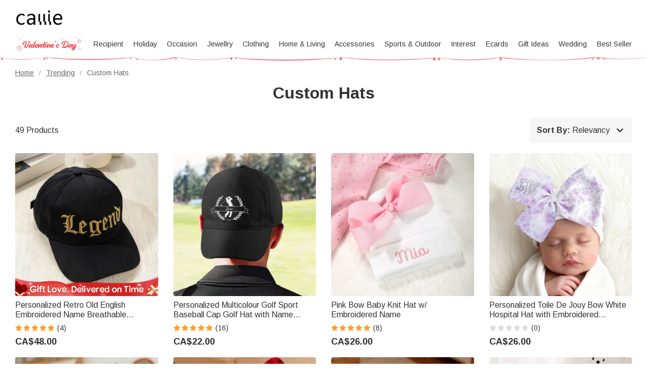

--- FILE ---
content_type: text/html; charset=UTF-8
request_url: https://ca.callie.com/custom-hats
body_size: 44492
content:
<!DOCTYPE html>
<html lang="en">
    <head>
        <meta charset="utf-8">
<link rel="preconnect" href="https://fonts.googleapis.com">
<link rel="preconnect" href="https://fonts.gstatic.com" crossorigin>
<link href="https://fonts.googleapis.com/css2?family=Arimo:ital,wght@0,400..700;1,400..700&display=swap" rel="stylesheet">
<link rel="preconnect" href="https://d23vdzzb8jiw57.cloudfront.net" crossorigin="anonymous" />
<link rel="dns-prefetch" href="https://d23vdzzb8jiw57.cloudfront.net">
<link rel="preconnect" href="https://d1w6lranmzyrqf.cloudfront.net" crossorigin="anonymous" />
<link rel="dns-prefetch" href="https://d1w6lranmzyrqf.cloudfront.net">
<link rel="preconnect" href="https://ca-cdn.callie.com" crossorigin="anonymous" />
<link rel="dns-prefetch" href="https://ca-cdn.callie.com">
<title>Personalized Custom Hats -Callie</title>

<meta name="viewport" content="width=device-width, minimum-scale=1.0, maximum-scale=1.0, initial-scale=1.0, user-scalable=no">
<meta http-equiv="X-UA-Compatible" content="IE=edge,chrome=1" />
<meta name="format-detection" content="telphone=no, email=no"/>
<!-- iOS Safari -->
<meta name="apple-mobile-web-app-capable" content="yes"/>
<!-- Set render engine for 360 browser-->
<meta name="renderer" content="webkit">
<meta name="keywords" content="">
<meta name="description" content="Looking for custom hats? Callie offers personalized baseball hats, dad hats, trucker hats and more! embroidery a name & printing a logo? all design by real experts.">
<meta name="author" content="callie">
<meta name="google-site-verification" content="nQdanWqqBSWMqGVU833b45Wzvp9EUmfBlNL1yQcmxZo" />
<link rel="shortcut icon" href="https://d23vdzzb8jiw57.cloudfront.net/favicon.ico?v=26.1.1.1" />
<style>
@font-face { 
  font-family: 'iconfont';
  src: url('https://d23vdzzb8jiw57.cloudfront.net/assets/css/index/yang/iconfont.woff2') format('woff2'), url('https://d23vdzzb8jiw57.cloudfront.net/assets/css/index/yang/iconfont.woff') format('woff'), url('https://d23vdzzb8jiw57.cloudfront.net/assets/css/index/yang/iconfont.ttf') format('truetype');
  font-display: swap;
}
.icon-go-top{background-image:url(https://d23vdzzb8jiw57.cloudfront.net/assets/img/index/yang/icon-go-top.svg);}
.s-p{background-image:url(https://d23vdzzb8jiw57.cloudfront.net/assets/img/index/mobile/prod_sprites.png);}
.icon-gift{background-image:url('https://d23vdzzb8jiw57.cloudfront.net/assets/img/index/yang/icon-gift.svg')}
.benefits{background-image:url(https://d23vdzzb8jiw57.cloudfront.net/assets/img/index/yang/vip-pc-bg@2x.png);}
.inspire-content .title .icon{background:url('https://d23vdzzb8jiw57.cloudfront.net/assets/img/index/yang/icon-inspire.svg') no-repeat center / 16px 16px;}
.sp-99dias{background-image:url(https://d23vdzzb8jiw57.cloudfront.net/assets/img/index/yang/icon-99dias.svg);}
.sp-seguro{background-image:url(https://d23vdzzb8jiw57.cloudfront.net/assets/img/index/yang/icon-seguro.svg);}
.sp-seguro1{background-image:url(https://d23vdzzb8jiw57.cloudfront.net/assets/img/index/yang/icon-privacy.svg);}
.icon-message-view{background-image: url('https://d23vdzzb8jiw57.cloudfront.net/assets/img/index/yang/icon-message-view.svg');}
.icon-message-add{background-image: url('https://d23vdzzb8jiw57.cloudfront.net/assets/img/index/yang/icon-message-add.svg');}
.icon-checked{background-image:url(https://d23vdzzb8jiw57.cloudfront.net/assets/img/index/yang/icon-checked.svg);}
.icon-menu-support{background-image:url(https://d23vdzzb8jiw57.cloudfront.net/assets/img/index/yang/icon-menu-support.svg);}
.outline-div .min-cart .cartItem-card::after {content: "Greeting Card";}
.outline-div .min-cart .gift-img::after{ content: "gift";}
.login-coupon-modal .dialog-header::after{background-image: url('https://d23vdzzb8jiw57.cloudfront.net/assets/img/index/yang/login-title-image.png')}

</style>
<link href="https://d23vdzzb8jiw57.cloudfront.net/assets/css/index/yang/public.css?v=26.1.1.1" rel="stylesheet" type="text/css">
<link href="https://d23vdzzb8jiw57.cloudfront.net/assets/css/index/mobile/swiper-bundle.min.css" rel="stylesheet" type="text/css">
<link href="https://d23vdzzb8jiw57.cloudfront.net/fe/calliePopup/callie-popup.min.css?v=26.1.1.1" rel="stylesheet" type="text/css">
<link href="https://d23vdzzb8jiw57.cloudfront.net/assets/css/index/yang/pc/meta.css?v=26.1.1.1" rel="stylesheet" type="text/css">
<meta name="site-info" charset="utf-8" data-lang="us" data-lang-path="" data-app-language="en" data-siteUID="us"/>
<meta property="fb:app_id" content="144898452251806" />
<meta property="og:url" content="https://ca.callie.com/custom-hats" />
<meta property="og:type" content="website" />
<meta property="og:title" content="Personalized Custom Hats -Callie" />
<meta property="og:description" content="Looking for custom hats? Callie offers personalized baseball hats, dad hats, trucker hats and more! embroidery a name & printing a logo? all design by real experts." />
<meta property="og:image" content="" />
<meta property="og:image:width" content="" />
<meta property="og:image:height" content="" />
<script>
var dataLayer=[{"user_id":0,"is_theme":"pc_yang","event_id":"s397dvia90j5otuc4hff3lshp61768642904","session_id":"s397dvia90j5otuc4hff3lshp6","domain_country":"CA","user_type":0,"recommended_ab":1,"tt_source":"0","items":[{"item_id":28436,"product_id":28436,"item_sku":"CAPS252617","item_name":"Personalized Retro Old English Embroidered Name Breathable Adjustable Trucker Hat Daily Use Birthday Gift for Men Women","currency":"CAD","price":"48.00","value":"48.00"},{"item_id":21385,"product_id":21385,"item_sku":"CAPS251346-1-CAPS251346","item_name":"Personalized Multicolour Golf Sport Baseball Cap Golf Hat with Name Birthday Holiday Gift for Kids Adults Golf Lovers","currency":"CAD","price":"22.00","value":"22.00"},{"item_id":10520,"product_id":10520,"item_sku":"CAFS240046","item_name":"Pink Bow Baby Knit Hat w\/ Embroidered Name","currency":"CAD","price":"26.00","value":"26.00"},{"item_id":28120,"product_id":28120,"item_sku":"CAPS250732","item_name":"Personalized Toile De Jouy Bow White Hospital Hat with Embroidered Monogram Birthday Baby Shower Gift for Newborns","currency":"CAD","price":"26.00","value":"26.00"},{"item_id":27802,"product_id":27802,"item_sku":"CAPS252791","item_name":"Personalized Cute Embroidered Horseshoe Heart Flower Baby Hat with Name Outdoor Activity Daily Use Birthday Gift for Newborns Babies","currency":"CAD","price":"29.00","value":"29.00"},{"item_id":27368,"product_id":27368,"item_sku":"CAPS252805","item_name":"Personalized Multiple Styles Soft and Plush Christmas Knit Hat with Embroidered Name Christmas Party Gift for Family","currency":"CAD","price":"25.00","value":"25.00"},{"item_id":26986,"product_id":26986,"item_sku":"CAPS252733","item_name":"Personalized Multicolour Milk Pattern Adjustable Pet Bucket Hat with Embroidered Name Pet Daily Wear Birthday Gift for Pet Mom Dad Pet Lovers","currency":"CAD","price":"21.00","value":"21.00"},{"item_id":26985,"product_id":26985,"item_sku":"PG4584","item_name":"Personalized Adorable Multicolour Embroidered Bear Hat with Name 3-18 Months Baby Accessory Birthday Christmas Gift for Babies Parents","currency":"CAD","price":"21.00","value":"21.00"},{"item_id":26775,"product_id":26775,"item_sku":"PL251862","item_name":"Personalized Merry Christmas Cute Santa Hat Reindeer Initial Canvas Drawstring Gift Bag with Name Christmas Gift for Kids Family Friends","currency":"CAD","price":"21.00","value":"21.00"},{"item_id":26725,"product_id":26725,"item_sku":"CAPS251775","item_name":"Personalized Multicolour Adjustable Sorority Puff Hat with Sorority Name Sorority Initiation Gift for Friends Girls | Callie × Affinity Licensing","currency":"CAD","price":"30.00","value":"30.00"},{"item_id":26434,"product_id":26434,"item_sku":"PL251408-PL251408-1","item_name":"Personalized Multicolour Simplicity Breathable Adjustable Trucker Hat with Text Father's Day Christmas Gift for Kid Dad Grandfather","currency":"CAD","price":"26.00","value":"26.00"},{"item_id":26014,"product_id":26014,"item_sku":"PG4474","item_name":"Personalized Multicolour Book Pencil Apple Trucker Hat Baseball Cap with Embroidered Name Back to School Birthday Gift for Kids Toddlers","currency":"CAD","price":"24.00","value":"24.00"},{"item_id":25421,"product_id":25421,"item_sku":"CAPS252249","item_name":"Personalized Vintage Wool Beret Hat with Embroidered Name Winter Accessory Birthday Christmas Gift for Women Men","currency":"CAD","price":"26.00","value":"26.00"},{"item_id":25434,"product_id":25434,"item_sku":"CAPS252248","item_name":"Personalized Floral Embroidered Beret with Name Birthday Anniversary Gift for Women","currency":"CAD","price":"26.00","value":"26.00"},{"item_id":23355,"product_id":23355,"item_sku":"CAPS251694","item_name":"Personalized Breathable Kid Bucket Sun Hat with Name Summer Accessories Birthday Holiday Gift for Boys Girls","currency":"CAD","price":"29.00","value":"29.00"},{"item_id":22184,"product_id":22184,"item_sku":"PG3936","item_name":"Personalized Braided Flower Floppy Beach Hat with Name Summer Accessory Birthday Holiday Honeymoon Gift for Women","currency":"CAD","price":"40.00","value":"40.00"},{"item_id":22146,"product_id":22146,"item_sku":"CAPS251222","item_name":"Personalized Animal Embroidered Breathable Toddler Bucket Hat with Name Summer Accessory Birthday Holiday Gift for Boys Girls","currency":"CAD","price":"29.00","value":"29.00"},{"item_id":22087,"product_id":22087,"item_sku":"CAPS251023","item_name":"Personalized Childlike Flamingo Shark Kid Sun Hat with Embroidered Name Outdoor Activities Summer Travel Gift for Boys Girls","currency":"CAD","price":"32.00","value":"32.00"},{"item_id":21386,"product_id":21386,"item_sku":"CAPS251347-1-CAPS251347","item_name":"Personalized Hockey Sport Baseball Hat with Name Birthday Holiday Gift for Kids Adults Hockey Lovers","currency":"CAD","price":"22.00","value":"22.00"},{"item_id":21384,"product_id":21384,"item_sku":"CAPS251345-1-CAPS251345","item_name":"Personalized Tennis Player Silhouette Sport Baseball Hat with Name Birthday Holiday Gift for Kids Adults Tennis Lovers","currency":"CAD","price":"22.00","value":"22.00"}],"item_list_name":"Custom Hats","item_list_id":112}];  
var nfaaData={"sid":"PHPSESSID","sign":"callie_ca","cid_param":"s397dvia90j5otuc4hff3lshp6"};
</script>
<!-- Google Tag Manager -->
<!-- Google Tag Manager -->
<script>(function(w,d,s,l,i){w[l]=w[l]||[];w[l].push({'gtm.start':
new Date().getTime(),event:'gtm.js'});var f=d.getElementsByTagName(s)[0],
j=d.createElement(s),dl=l!='dataLayer'?'&l='+l:'';j.async=true;j.src=
'https://www.googletagmanager.com/gtm.js?id='+i+dl;f.parentNode.insertBefore(j,f);
})(window,document,'script','dataLayer','GTM-53NNLQ3');</script>
<!-- End Google Tag Manager --><!-- End Google Tag Manager -->
<script>
  window.ServiceConfig = {
    path: { css: "https://d23vdzzb8jiw57.cloudfront.net/assets/css/index", cdn: "https://d23vdzzb8jiw57.cloudfront.net", image:"https://d23vdzzb8jiw57.cloudfront.net/assets/img/index", js: "https://d23vdzzb8jiw57.cloudfront.net/assets/js/index", s3:"https://d1w6lranmzyrqf.cloudfront.net" },
    public: {
      isLogin: "0",default_theme:"pc_yang",version:"26.1.1.1",isWebp: "0",
      data_trace_point_if_produce:"1", data_trace_point:"1",website_url:"",
      site:{"name":"Callie","beian":"11","cdnurl":"","version":"26.1.1.1","timezone":"Asia\/Shanghai","forbiddenip":"","languages":{"backend":"zh-cn","frontend":"en"},"fixedpage":"panelboard","configgroup":{"basic":"Basic","app":"App","email":"Email","dictionary":"Dictionary","frontend":"Frontend","login":"LoginC","coupons":"Coupons","VIP":"VIP","feast":"Feast","seo":"SEO"},"ignore_product_id":"1,2","usd_exchange_rate":"0.787","top_notice_color":"#0e0101","top_notice_bg":"#faa8a8","toptag_img":"\/uploads\/20211129\/96fc755fad15d87dba9bf6e07e8d6198.png","toptag_img_url":"\/index\/assistant","date_format":"dd\/mm\/yyyy","sitename":"callie","accept_redirect":[""],"accept_redirect0":{"us":"United States","ca":"Canada","fr":"France","de":"Germany","gb":"United Kingdom","au":"Australia","it":"Italy","nl":"Netherlands","es":"Spain","ie":"Ireland","no":"Norway","fi":"Finland","se":"Sweden"},"currency_position":0,"currency_point":"1","logo":"\/uploads\/20220922\/823f6dbeeb80bb6bce1d717ff6d02887.png","logo1":"\/uploads\/20220922\/823f6dbeeb80bb6bce1d717ff6d02887.png","mobile_logo":"\/uploads\/20220922\/823f6dbeeb80bb6bce1d717ff6d02887.png","mobile_logo1":"\/uploads\/20220922\/823f6dbeeb80bb6bce1d717ff6d02887.png","metatitle":"Callie CA: Personalized Gifts Shop For Every Occasion","metakeyword":"callie, personalized gifts, gift ideas, perfect gift, unique gifts, engraved gifts","metadescript":"Unique gift ideas at Callie, perfect for Xmas, Holiday Season or any moment. Make Gifting Moment Younique.","hot_search":["Dad"," Name and Birthstone Ring"," Guitar Picks"," Lanyard"," Sport Hat"],"gtm":"<!-- Google Tag Manager -->\r\n<script>(function(w,d,s,l,i){w[l]=w[l]||[];w[l].push({'gtm.start':\r\nnew Date().getTime(),event:'gtm.js'});var f=d.getElementsByTagName(s)[0],\r\nj=d.createElement(s),dl=l!='dataLayer'?'&l='+l:'';j.async=true;j.src=\r\n'https:\/\/www.googletagmanager.com\/gtm.js?id='+i+dl;f.parentNode.insertBefore(j,f);\r\n})(window,document,'script','dataLayer','GTM-53NNLQ3');<\/script>\r\n<!-- End Google Tag Manager -->","no_gtm":"<!-- Google Tag Manager (noscript) -->\r\n<noscript><iframe src=\"https:\/\/www.googletagmanager.com\/ns.html?id=GTM-53NNLQ3\"\r\nheight=\"0\" width=\"0\" style=\"display:none;visibility:hidden\"><\/iframe><\/noscript>\r\n<!-- End Google Tag Manager (noscript) -->","payment_method":["1","2"],"payment_method_default":"2","creditcard_type":[""],"assistant_logo":"\/uploads\/20220126\/1679dcddcbe2fa6bea968a22e95fd45e.png","support_pay_img":["\/uploads\/20250610\/2ba5adce106548eea77bf7a7ad98e680.png","\/uploads\/20211124\/b3c9bdc2824cf0b6f01ee71ca7c200b9.png","\/uploads\/20211124\/21e77aeac5b92bcdc094499dae329ccf.png","\/uploads\/20211124\/afca43323d4cac2499b59f7d84063808.png","\/uploads\/20211124\/18432429853e5fef434cccf07e069293.png","\/uploads\/20211124\/ad13e870e8c294f994670518b1296472.png","\/uploads\/20250224\/9afc784d80a1bb720c143e9f454e52e4.png","\/uploads\/20211124\/d837839244028b636f0b6d33a57f839d.png","\/uploads\/20230317\/2780c45878751a620f2c0274afd7c30e.png","\/uploads\/20250319\/f5471c9dc07aa5e6092162ba6d9105d3.png"],"support_pay_img_mobile":["\/uploads\/20250610\/2ba5adce106548eea77bf7a7ad98e680.png","\/uploads\/20211124\/7bfa0abd96cef006dd87c7dcb7d44999.png","\/uploads\/20211124\/a9e724debca3a24e315a259323b9c1f1.png","\/uploads\/20211124\/d056b79530b37ddaf60547106c33a4c8.png","\/uploads\/20211124\/272865111168451fa4ad538b2a3c8604.png","\/uploads\/20211124\/251d06ca4facef0000081ef7a5f53379.png","\/uploads\/20250224\/9afc784d80a1bb720c143e9f454e52e4.png","\/uploads\/20211124\/cfb1eb5bd14b9b36ed00bc1297afa631.png","\/uploads\/20230317\/2780c45878751a620f2c0274afd7c30e.png","\/uploads\/20250319\/f5471c9dc07aa5e6092162ba6d9105d3.png"],"wish_empty":"\/uploads\/20211116\/41cf1a127adcef11c4bfebf26977530d.jpg","wish_empty_mobile":"\/uploads\/20211116\/d290a22dc51d6f3816b0ed7d7d94968f.png","shipping_position":"0","shipping_free_tip":"<p>Your order qualifies for&nbsp;<span style=\"color: #e03e2d;\"><strong>FREE STANDARD SHIPPING<\/strong><\/span>!<\/p>","shipping_mobile":"<div style=\"width: 100%; display: inline-block; vertical-align: bottom; font-size: 14px;\">\r\n<h2 style=\"margin-bottom: 8px; line-height: 20px; font-size: 0;\"><img style=\"font-size: 0; display: inline-block; width: 20px; height: 20px; background-color: transparent; vertical-align: bottom; margin: 0;\" src=\"https:\/\/d1w6lranmzyrqf.cloudfront.net\/uploads\/20240226\/46c49128e416cf48e8dc1b22fe0f99a8.png\" width=\"20\" height=\"20\" \/> <span style=\"display: inline-block; font-size: 16px; line-height: 20px; margin-left: 6px; vertical-align: bottom;\">Delivery<\/span><\/h2>\r\n<h3 style=\"margin-top: 8px; margin-bottom: 8px; line-height: 1.2; font-size: 12px;\">Delivery Time = Processing Time (Generally 1-5 business days) + Shipping Time<\/h3>\r\n<div style=\"background-color: #f6f6f6; border-radius: 4px; padding: 0 8px 8px;\">\r\n<table style=\"border-collapse: separate; width: 100%; border-style: none; padding: 0; margin: 0 auto;\" border=\"0\" cellpadding=\"0\">\r\n<thead>\r\n<tr style=\"-webkit-user-drag: none; -webkit-app-region: no-drag; vertical-align: top; height: auto;\">\r\n<th style=\"-webkit-user-drag: none; -webkit-app-region: no-drag; padding: 8px; overflow-wrap: break-word; line-height: 1.2; width: 40.75%; text-align: left; background-color: #f6f6f6; border: none;\">Method &amp; Price<\/th>\r\n<th style=\"-webkit-user-drag: none; -webkit-app-region: no-drag; padding: 8px; overflow-wrap: break-word; line-height: 1.2; width: 59.25%; text-align: left; background-color: #f6f6f6; border: none;\">Shipping Time<\/th>\r\n<\/tr>\r\n<\/thead>\r\n<tbody style=\"-webkit-user-drag: none; -webkit-app-region: no-drag;\">\r\n<tr style=\"-webkit-user-drag: none; -webkit-app-region: no-drag; vertical-align: top; height: auto;\">\r\n<td class=\"\" style=\"-webkit-user-drag: none; -webkit-app-region: no-drag; padding: 8px; overflow-wrap: break-word; line-height: 1.2; width: 40.75%; text-align: left; border-bottom: 1px solid #EEEEEE; background-color: #fff; border-radius: 4px 0 0 0;\">\r\n<div style=\"line-height: 1.2; font-size: 14px;\">Standard<\/div>\r\n<div style=\"line-height: 1.2; font-size: 14px;\">CA${shipping_price|id=1}<\/div>\r\n<\/td>\r\n<td class=\"\" style=\"-webkit-user-drag: none; -webkit-app-region: no-drag; padding: 8px; overflow-wrap: break-word; line-height: 1.2; text-align: left; width: 59.25%; border-bottom: 1px solid #EEEEEE; border-left: none; background-color: #fff; border-radius: 0 4px 0 0;\">\r\n<div style=\"line-height: 1.2; font-size: 14px;\"><strong class=\"ff-hb\">{min_day|id=1}-{max_day|id=1}<\/strong> Days<\/div>\r\n<\/td>\r\n<\/tr>\r\n<tr style=\"-webkit-user-drag: none; -webkit-app-region: no-drag; vertical-align: top; height: auto;\">\r\n<td class=\"\" style=\"-webkit-user-drag: none; -webkit-app-region: no-drag; padding: 8px; overflow-wrap: break-word; line-height: 1.2; text-align: left; width: 40.75%; border-bottom: 1px solid #EEEEEE; background-color: #fff;\">\r\n<div style=\"line-height: 1.2; font-size: 14px;\">Expedited<\/div>\r\n<div style=\"line-height: 1.2; font-size: 14px;\">CA${shipping_price|id=3}<\/div>\r\n<\/td>\r\n<td class=\"\" style=\"-webkit-user-drag: none; -webkit-app-region: no-drag; padding: 8px; overflow-wrap: break-word; line-height: 1.2; text-align: left; width: 59.25%; border-bottom: 1px solid #EEEEEE; border-left: none; background-color: #fff;\">\r\n<div style=\"line-height: 1.2; font-size: 14px;\"><strong class=\"ff-hb\">{min_day|id=3}-{max_day|id=3}<\/strong> Days<\/div>\r\n<\/td>\r\n<\/tr>\r\n<tr style=\"-webkit-user-drag: none; -webkit-app-region: no-drag; vertical-align: top; height: auto;\">\r\n<td class=\"\" style=\"-webkit-user-drag: none; -webkit-app-region: no-drag; padding: 8px; overflow-wrap: break-word; line-height: 1.2; text-align: left; width: 40.75%; background-color: #fff; border-radius: 0 0 0 4px;\">\r\n<div style=\"line-height: 1.2; font-size: 14px;\">Urgent<\/div>\r\n<div style=\"line-height: 1.2; font-size: 14px;\">CA${shipping_price|id=2}<\/div>\r\n<\/td>\r\n<td class=\"\" style=\"-webkit-user-drag: none; -webkit-app-region: no-drag; padding: 8px; overflow-wrap: break-word; line-height: 1.2; text-align: left; width: 59.25%; border-left: none; background-color: #fff; border-radius: 0 0 4px 0;\">\r\n<div style=\"line-height: 1.2; font-size: 14px;\"><strong class=\"ff-hb\">{min_day|id=2}-{max_day|id=2}<\/strong> Days<\/div>\r\n<\/td>\r\n<\/tr>\r\n<\/tbody>\r\n<\/table>\r\n<\/div>\r\n<\/div>\r\n<div style=\"width: 100%; margin-top: 20px; display: block; font-size: 14px;\">\r\n<h2 style=\"margin-bottom: 8px; line-height: 20px; font-size: 0;\"><img style=\"font-size: 0; display: inline-block; width: 20px; height: 20px; background-color: transparent; vertical-align: bottom; margin: 0;\" src=\"https:\/\/d1w6lranmzyrqf.cloudfront.net\/uploads\/20240226\/a2a03a3074170fcdd78017d53eb1770b.png\" width=\"20\" height=\"20\" \/> <span style=\"display: inline-block; font-size: 16px; line-height: 20px; margin-left: 6px; vertical-align: bottom;\">99 Days Return<\/span><\/h2>\r\n<p style=\"margin: 8px 0; line-height: 1.2;\">Should you not be totally satisfied with your items we offer 99 day returns and exchanges service to ensure you are left as happy as possible.<\/p>\r\n<p style=\"margin: 8px 0; line-height: 1.2;\">Please see <a class=\"popup-b2t\" style=\"color: #468cff; text-decoration: underline;\" data-_url=\"\/user\/page#returns-policy\" data-key=\"returns-policy\" data-express=\"1\" data-_level=\"2\">here<\/a> for the full list of terms and conditions for our refund and exchange policy.<\/p>\r\n<\/div>","shipping":"<div style=\"width: 100%; display: inline-block; vertical-align: bottom; font-size: 14px;\">\r\n<h2 style=\"margin-bottom: 8px; line-height: 20px; font-size: 0;\"><img style=\"font-size: 0; display: inline-block; width: 20px; height: 20px; background-color: transparent; vertical-align: bottom; margin: 0;\" src=\"https:\/\/d1w6lranmzyrqf.cloudfront.net\/uploads\/20240226\/46c49128e416cf48e8dc1b22fe0f99a8.png\" width=\"20\" height=\"20\" \/> <span style=\"display: inline-block; font-size: 16px; line-height: 20px; margin-left: 6px; vertical-align: bottom;\">Delivery<\/span><\/h2>\r\n<h3 style=\"margin-top: 8px; margin-bottom: 20px; line-height: 1.2; font-size: 14px;\">Delivery Time = Processing Time (Generally 1-5 business days) + Shipping Time<\/h3>\r\n<div style=\"background-color: #f6f6f6; border-radius: 4px; padding: 0 12px 12px; display: inline-block; width: 100%;\">\r\n<table style=\"border-collapse: separate; width: 100% !important; border-style: none; padding: 0; margin: 0; max-width: 100%;\" border=\"0\" cellpadding=\"0\">\r\n<thead>\r\n<tr style=\"-webkit-user-drag: none; -webkit-app-region: no-drag; vertical-align: top; height: auto;\">\r\n<th style=\"-webkit-user-drag: none; -webkit-app-region: no-drag; padding: 12px; overflow-wrap: break-word; line-height: 1.2; width: 32%; text-align: left; background-color: #f6f6f6; border: none;\">Shipping Method<\/th>\r\n<th style=\"-webkit-user-drag: none; -webkit-app-region: no-drag; padding: 12px; overflow-wrap: break-word; line-height: 1.2; width: 14%; text-align: left; background-color: #f6f6f6; border: none;\">Price<\/th>\r\n<th style=\"-webkit-user-drag: none; -webkit-app-region: no-drag; padding: 12px; overflow-wrap: break-word; line-height: 1.2; width: 54%; text-align: left; background-color: #f6f6f6; border: none;\">Shipping Time<\/th>\r\n<\/tr>\r\n<\/thead>\r\n<tbody style=\"-webkit-user-drag: none; -webkit-app-region: no-drag;\">\r\n<tr style=\"-webkit-user-drag: none; -webkit-app-region: no-drag; vertical-align: top; height: auto;\">\r\n<td class=\"\" style=\"-webkit-user-drag: none; -webkit-app-region: no-drag; padding: 12px; overflow-wrap: break-word; line-height: 1.2; width: 32%; text-align: left; border-bottom: 1px solid #EEEEEE; background-color: #fff; border-radius: 4px 0 0 0;\">\r\n<div style=\"line-height: 1.2; font-size: 14px;\">Standard Shipping<\/div>\r\n<\/td>\r\n<td class=\"\" style=\"-webkit-user-drag: none; -webkit-app-region: no-drag; padding: 12px; overflow-wrap: break-word; line-height: 1.2; text-align: left; width: 14%; border-bottom: 1px solid #EEEEEE; border-left: none; background-color: #fff;\">\r\n<div style=\"line-height: 1.2; font-size: 14px;\">CA${shipping_price|id=1}<\/div>\r\n<\/td>\r\n<td class=\"\" style=\"-webkit-user-drag: none; -webkit-app-region: no-drag; padding: 12px; overflow-wrap: break-word; line-height: 1.2; text-align: left; width: 54%; border-bottom: 1px solid #EEEEEE; border-left: none; background-color: #fff; border-radius: 0 4px 0 0;\">\r\n<div style=\"line-height: 1.2; font-size: 14px;\"><strong class=\"ff-hb\">{min_day|id=1}-{max_day|id=1}<\/strong> Days<\/div>\r\n<\/td>\r\n<\/tr>\r\n<tr style=\"-webkit-user-drag: none; -webkit-app-region: no-drag; vertical-align: top; height: auto;\">\r\n<td class=\"\" style=\"-webkit-user-drag: none; -webkit-app-region: no-drag; padding: 12px; overflow-wrap: break-word; line-height: 1.2; text-align: left; width: 32%; border-bottom: 1px solid #EEEEEE; background-color: #fff;\">\r\n<div style=\"line-height: 1.2; font-size: 14px;\">Expedited Shipping<\/div>\r\n<\/td>\r\n<td class=\"\" style=\"-webkit-user-drag: none; -webkit-app-region: no-drag; padding: 12px; overflow-wrap: break-word; line-height: 1.2; text-align: left; width: 14%; border-bottom: 1px solid #EEEEEE; border-left: none; background-color: #fff;\">\r\n<div style=\"line-height: 1.2; font-size: 14px;\">CA${shipping_price|id=3}<\/div>\r\n<\/td>\r\n<td class=\"\" style=\"-webkit-user-drag: none; -webkit-app-region: no-drag; padding: 12px; overflow-wrap: break-word; line-height: 1.2; text-align: left; width: 54%; border-bottom: 1px solid #EEEEEE; border-left: none; background-color: #fff;\">\r\n<div style=\"line-height: 1.2; font-size: 14px;\"><strong class=\"ff-hb\">{min_day|id=3}-{max_day|id=3}<\/strong> Days<\/div>\r\n<\/td>\r\n<\/tr>\r\n<tr style=\"-webkit-user-drag: none; -webkit-app-region: no-drag; vertical-align: top; height: auto;\">\r\n<td class=\"\" style=\"-webkit-user-drag: none; -webkit-app-region: no-drag; padding: 12px; overflow-wrap: break-word; line-height: 1.2; text-align: left; width: 32%; background-color: #fff; border-radius: 0 0 0 4px;\">\r\n<div style=\"line-height: 1.2; font-size: 14px;\">Urgent Shipping<\/div>\r\n<\/td>\r\n<td class=\"\" style=\"-webkit-user-drag: none; -webkit-app-region: no-drag; padding: 12px; overflow-wrap: break-word; line-height: 1.2; text-align: left; width: 14%; border-bottom: 1px solid #EEEEEE; border-left: none; background-color: #fff;\">\r\n<div style=\"line-height: 1.2; font-size: 14px;\">CA${shipping_price|id=2}<\/div>\r\n<\/td>\r\n<td class=\"\" style=\"-webkit-user-drag: none; -webkit-app-region: no-drag; padding: 12px; overflow-wrap: break-word; line-height: 1.2; text-align: left; width: 54%; border-left: none; background-color: #fff; border-radius: 0 0 4px 0;\">\r\n<div style=\"line-height: 1.2; font-size: 14px;\"><strong class=\"ff-hb\">{min_day|id=2}-{max_day|id=2}<\/strong> Days<\/div>\r\n<\/td>\r\n<\/tr>\r\n<\/tbody>\r\n<\/table>\r\n<\/div>\r\n<\/div>\r\n<div style=\"width: 100%; margin-top: 20px; display: block; font-size: 14px;\">\r\n<h2 style=\"margin-bottom: 8px; line-height: 20px; font-size: 0;\"><img style=\"font-size: 0; display: inline-block; width: 20px; height: 20px; background-color: transparent; vertical-align: bottom; margin: 0;\" src=\"https:\/\/d1w6lranmzyrqf.cloudfront.net\/uploads\/20240226\/a2a03a3074170fcdd78017d53eb1770b.png\" width=\"20\" height=\"20\" \/> <span style=\"display: inline-block; font-size: 16px; line-height: 20px; margin-left: 6px; vertical-align: bottom;\">99 Days Return<\/span><\/h2>\r\n<p style=\"margin: 8px 0; line-height: 1.2;\">Should you not be totally satisfied with your items we offer 99 day returns and exchanges service to ensure you are left as happy as possible.<\/p>\r\n<p style=\"margin: 8px 0; line-height: 1.2;\">Please see <a class=\"popup-b2t\" style=\"color: #468cff; text-decoration: underline;\" data-_url=\"\/user\/page#returns-policy\" data-key=\"returns-policy\" data-express=\"1\" data-_level=\"2\">here<\/a> for the full list of terms and conditions for our refund and exchange policy.<\/p>\r\n<\/div>","mapaddress_key":"AIzaSyAbgAnoIaP3UlI2w6GKaT7DN3s_4zdlwCU","shipping_tip":"","mapbox_key":"pk.eyJ1IjoibGlubWluZyIsImEiOiJjbWtiMmc4dzYyNWplM3ByNTlkM2RzNHJjIn0.CR95U-rRTezrImtHOkVBpA","email_warning_error":"","email_warning_order":"","warning_cart_pay":"8","warning_pay_unpay":"8","cookie_accept_country":"1","cookie_accept_limit":"7","cookie_accept_content":"<p>We use cookies to give you the best shopping experience. If you continue to use our services, we will assume that you agree to the use of such cookies. <a href=\"\/privacy-policy\">Learn more<\/a><\/p>","black_email_order_msg":"Unfortunately, we regret to inform you that we were unable to validate the payment information you provided.\r\n\r\nWe suggest you contact your financial institution to resolve the security concerns related to this payment.\r\n\r\nWe take security very seriously to keep our customers, other credit card holders, and Callie safe. Once again, we apologize for any inconvenience.","common_script":"<script>\r\n;(function(nfaaData){\r\n    if (nfaaData!=null) {\r\n        !(function (e, t, n, g, i) {\r\n            e[i] = e[i] || function () {\r\n            (e[i].q = e[i].q || []).push(arguments);\r\n            }, n = t.createElement('script'), tag = t.getElementsByTagName('script')[0], n.async = 1, n.src = (document.location.protocol == 'https:' ? 'https:\/\/' : 'http:\/\/') + g, tag.parentNode.insertBefore(n, tag);\r\n        }(window, document, 'script', 'analytics.bomiv.com\/static\/js\/nfaa.1.2.js', 'nfaa'));\r\n        var host = window.location.host;\r\n        var sid = 'PHPSESSID',sign = host, type = '',cgData={};\r\n        try{\r\n             sid = nfaaData['cid_param'] || '';\r\n            sign = nfaaData['sign'] || sign;\r\n            type = nfaaData['type'] || '';\r\n            cgData = nfaaData['cg_data'] || cgData;\r\n        } catch (e){}\r\n        nfaa('init', sign, {cid_param: sid,req: 'analytics.bomiv.com\/api\/v1\/event\/push', autoPage: true, cg:cgData});\r\n        if (type!='') {\r\n            nfaa('event', type, nfaaData);\r\n        }\r\n    }\r\n})(typeof nfaaData!='undefined'?nfaaData:null);\r\n\r\n\r\n \r\n\r\n<\/script>","cart_paypal_button":"2","cart_paypal_img":"\/uploads\/20241114\/b3553f7fbd350b0f82eef3c18eef9d68.png","mobile_cart_paypal_img":"\/uploads\/20241114\/b3553f7fbd350b0f82eef3c18eef9d68.png","cart_paypal_desc":"The delivery address will be taken from PayPal account (If checkout at PayPal)","guide_to_user":"3","page_klarna":{"klarna":""},"pay_success_klarna":"","klarna_lib_js":"","klarna_placement":{"product":""},"afterpay_lib_js":"","afterpay_placement":{"product":""},"paypal_lib_js":"","paypal_placement":[],"placement_order":{"klarna":"klarna","afterpay":"afterpay","paypal":"paypal"},"faq_metatitle":"","frequent_ip_order_second":"43200","frequent_ip_order_second_times":"100","frequent_order_paysecond":"43200","frequent_order_paysecond_times":"100","search_word":"","google_map_address":"1","cart_edit":"1","review_country_image":"1","size_guide_type":"0","product_qualification":["\/uploads\/20241122\/78db460812847bbbb6e4e02f85c1e4cd.png"],"quick_delivery_label":"1","user_image":["\/uploads\/20230425\/707f48f8242024eab2b345c1805fc856.jpg","\/uploads\/20230425\/c8de8ec557fa6e2301bed8347449e370.jpg","\/uploads\/20230425\/9c874e5689012b02fd6d192cd5c62dfd.jpg","\/uploads\/20230425\/d0d2e2431a5769913c51d00467be84b4.jpg","\/uploads\/20230425\/7dcb8f10a1d76badda976b7a74d93a83.jpg","\/uploads\/20230425\/b47b5df8b53055448ed00e8081d6af87.jpg"],"fast_address":"3","ssl_image":"\/uploads\/20230323\/a08c33bbbda795500ff251a489feca5a.png","cart_festivals_image":"","reachable_time":"","custom_no":"\/uploads\/20230614\/a40257825afebcfce0a38465f2c5d369.png","data_trace_point":"1","product_qualification_mobile":["\/uploads\/20241122\/7393683c3ff1b9caa46388523cfcc99b.png"],"product_page_subtotal":"1","product_page_box":"1","product_card_expand":"0","product_card_status":"0","product_live_preview":"1","reachable_time_exclude_ids":"2","begin_coupon":"0","auto_coupon":"0","coupon_disable2_tip":"<p>Buy CA${$spread_price} more to enjoy {$sale_off}% OFF and save CA${$sale_price} on your regular-priced items.&nbsp; <span style=\"background-color: #ffffff;\">&nbsp; <strong><span style=\"color: #982525;\"><a style=\"background-color: #ffffff; color: #982525;\" href=\"{$sale_prod}\"><span style=\"text-decoration: underline;\">Add<\/span><\/a><\/span>&nbsp;<\/strong><\/span><\/p>","coupon_enable2_tip":"<p>Congrats! Callie members exclusive: enjoy {$sale_off}% OFF on regular-priced items. Apply code&nbsp;<span style=\"background-color: #ffffff;\"><strong> <span style=\"color: #169179;\"><span style=\"color: #1d493a;\">{$sale_code}<\/span>&nbsp;<\/span><\/strong><\/span> on next page to save ${$sale_price}.<\/p>","coupon_disable1_tip":"<p>Buy CA${$spread_price} more to enjoy CA${$sale_price} OFF.&nbsp; <span style=\"background-color: #ffffff;\">&nbsp; <strong><span style=\"color: #982525;\"><a style=\"background-color: #ffffff; color: #982525;\" href=\"{$sale_prod}\"><span style=\"text-decoration: underline;\">Add<\/span><\/a><\/span><\/strong><strong>&nbsp;<\/strong><\/span><\/p>","coupon_enable1_tip":"<p>Congrats! Callie members exclusive: enjoy {$sale_price} OFF on regular-priced items. Apply code <span style=\"background-color: #ffffff;\"><strong>&nbsp; <span style=\"color: #1d493a;\">{$sale_code}<\/span>&nbsp;<\/strong><\/span>&nbsp;on next page.<\/p>","checkout_coupon_enable2_tip":"<p>Callie members exclusive: Enjoy {$sale_off}% OFF on regular-priced items. Apply code:&nbsp;<strong><span style=\"background-color: #ffffff;\"> <span style=\"color: #1d493a;\">{$sale_code}<\/span> <\/span>&nbsp;<\/strong><\/p>","checkout_coupon_enable1_tip":"<p>Callie members exclusive: Enjoy CA${$sale_price} OFF on regular-priced items. Apply code:&nbsp;<strong><span style=\"background-color: #ffffff;\"> <span style=\"color: #1d493a;\">{$sale_code}<\/span> <\/span>&nbsp;<\/strong><\/p>","product_coupon_disable2_tip":"","product_coupon_enable2_tip":"<p>Congrats! Callie members exclusive: enjoy {$sale_off}% OFF on this item.&nbsp;<\/p>","product_coupon_disable1_tip":"","product_coupon_enable1_tip":"<p>Congrats! Callie members exclusive: enjoy CA${$sale_price} OFF on this item.&nbsp;<\/p>","coupon_enable_tip_bg":"#1d493a","coupon_enable_tip_color":"#ffffff","coupon_disable_tip_bg":"#982525","coupon_disable_tip_color":"#ffffff","coupon_show_checkout":"1","coupon_show_cart":"0","membership_page":"0","vip_image":"\/uploads\/20211028\/7f3b28a04cffaf2146644651ab9fb611.jpg","vip_image_mobile":"\/uploads\/20211028\/5c50b62ef103eb87050ed6ba17b716d4.jpg","vip_join_banner":"\/uploads\/20211028\/1228a36adc83de22eadecc16cb772ae4.jpg","vip_join_banner_mobile":"\/uploads\/20211028\/00503a1276da194672d2813b8590e516.jpg","vip_joined_banner":"\/uploads\/20211028\/1228a36adc83de22eadecc16cb772ae4.jpg","vip_joined_banner_mobile":"\/uploads\/20211028\/00503a1276da194672d2813b8590e516.jpg","vip_price":"19.9","vip_rights":["\/uploads\/20211028\/11a23860e2a925f3194007e1ed7b5c79.jpg","\/uploads\/20211028\/c25cb8c1f69e4c70f4906cc33d1df789.jpg"],"feast_begin_time":"2026-01-04 04:11:49","feast_end_time":"2026-02-15 00:00:00","feast_logo":"","feast_logo_mobile":"","feast_assistant_logo":"","feast_category_id":"1","feast_category_image":[""],"feast_category_bgcolor":"255,245,244,1","feast_category_bgopacity":"100","feast_category_words_yangcolor":"#ff4a4a","feast_category_words_color":"#c80002","feast_top_color":"#fefafa","feast_cart_bg":"#ff4a4a","feast_bg_image":"","feast_category_border_image":"\/uploads\/20260104\/35f6d971a817d8f4def5aaa2ae5734f5.png","feast_ab_test":0,"feast_ab_image":"","feast_web_entry_color":"#ff4a4a","feast_web_navigation_color":"#ff4a4a","feast_category_image_selected":[""],"feast_category_level_image":[""],"feast_category_level_towimage":[""],"feast_category_hover_image":"#ff4a4a","feast_animation":"0","feast_background_color":"#ffe8e7","feast_text_color":"#ff2837","feast_link_color":"#ff2b77","feast_countdown_color":"#45ba36","mail_type":"1","mail_verify_type":"1","mail_from_name":"ca.callie","hreflang":{"en-us":"www.callie.com","de":"www.callie.de","fr":"fr.callie.com","en-au":"au.callie.com","en-gb":"uk.callie.com","en-ca":"ca.callie.com","x-default":"www.callie.com"},"meta_title_suffix":"- CALLIE","ab_arate":"50","ab_brate":"50","b_pc_theme":"","b_mobile_theme":"","checkout_pay_domain":"https:\/\/api-pay-ca.callie.com\/","checkout_pc_url":"https:\/\/pay-ca.callie.com\/pc\/order\/index.html","checkout_mobile_url":"https:\/\/pay-ca.callie.com\/mobile\/order\/index.html","b_checkout_mobile_url":"","checkout_url_cookie_key":"","checkout_url_cookie_value":"","psd_draw_url":"https:\/\/prod.ps.callie.cc\/produce\/draw","exchange_rate_rounding":"[{\"code\":\"US\",\"rate\":\"0.74\",\"round\":\"0.1\",\"round_options\":\"\"},{\"code\":\"GB\",\"rate\":\"0.74\",\"round\":\"0.1\",\"round_options\":\"\"},{\"code\":\"AU\",\"rate\":\"1.14\",\"round\":\"0.1\",\"round_options\":\"\"},{\"code\":\"CA\",\"rate\":\"1\",\"round\":\"0.1\",\"round_options\":\"\"},{\"code\":\"DE\",\"rate\":\"0.74\",\"round\":\"0.1\",\"round_options\":\"\"},{\"code\":\"FR\",\"rate\":\"0.74\",\"round\":\"0.1\",\"round_options\":\"\"},{\"code\":\"NL\",\"rate\":\"0.74\",\"round\":\"0.1\",\"round_options\":\"\"},{\"code\":\"IT\",\"rate\":\"0.74\",\"round\":\"0.1\",\"round_options\":\"\"},{\"code\":\"ES\",\"rate\":\"0.74\",\"round\":\"0.1\",\"round_options\":\"\"},{\"code\":\"IE\",\"rate\":\"0.74\",\"round\":\"0.1\",\"round_options\":\"\"},{\"code\":\"NO\",\"rate\":\"8\",\"round\":\"0.1\",\"round_options\":\"\"},{\"code\":\"FI\",\"rate\":\"0.74\",\"round\":\"0.1\",\"round_options\":\"\"},{\"code\":\"SE\",\"rate\":\"8\",\"round\":\"0.1\",\"round_options\":\"\"}]","review_sync_switch":"1","exclude_promotion_product_ids":"1,2","exclude_coupon_product_ids":"1,2","search_price_filter":"[{\"type\":\"lt\",\"template\":\"Under {price2}\",\"effect\":\"Under CA$30\",\"value1\":\"\",\"value2\":\"30\"},{\"type\":\"range\",\"template\":\"{price1} to {price2}\",\"effect\":\"CA$30 to CA$40\",\"value1\":\"30\",\"value2\":\"40\"},{\"type\":\"range\",\"template\":\"{price1} to {price2}\",\"effect\":\"CA$40 to CA$50\",\"value1\":\"40\",\"value2\":\"50\"},{\"type\":\"gt\",\"template\":\"Over {price1}\",\"effect\":\"Over CA$50\",\"value1\":\"50\",\"value2\":\"\"}]","if_search_api":"1","if_search_suggest":"1","feast_category_border_mobile":"\/uploads\/20260104\/44142e021a3a4ce459a5a923bb7381bd.png","simple_title":"1","b_checkout_pc_url":"","special_test_product_ids":"17745,17907","support_pay_img_new":"[{\"image\":\"\/uploads\/20250610\/2ba5adce106548eea77bf7a7ad98e680.png\",\"pay_name\":\"PCI DSS\",\"describe\":\"This website is PCI DSS 4.0 certified, ensuring that your payment information is fully encrypted and securely protected throughout the entire transaction process.\"},{\"image\":\"\/uploads\/20240717\/7f422ab866b6a595ff65ca44807d419d.svg\",\"pay_name\":\"VISA\",\"describe\":\"A globally accepted payment card that allows for secure and convenient spending and withdrawals around the world.\"},{\"image\":\"\/uploads\/20240717\/977a51a23ef66d4b82ce4b1d6f099d25.svg\",\"pay_name\":\"mastercard\",\"describe\":\"An international payment card that offers shopping and withdrawal services worldwide, ensuring the security and convenience of payments.\"},{\"image\":\"\/uploads\/20240717\/92156dff621cdaec8e471614545c76d1.png\",\"pay_name\":\"AMERICAN EXPRESS\",\"describe\":\"An international credit card that offers premium services, commonly used for travel and entertainment expenses.\"},{\"image\":\"\/uploads\/20240717\/c208db98f43b0de6b141b7b1cabf41ee.png\",\"pay_name\":\"DISCOVER\",\"describe\":\"A credit card issued in the United States, offering various spending rewards and benefits, primarily used in North America.\"},{\"image\":\"\/uploads\/20240717\/b130057202484f6b29290cbe1a184483.png\",\"pay_name\":\"Diners Club International\",\"describe\":\"An international credit card focused on business and travel expenses.\"},{\"image\":\"\/uploads\/20250225\/9afc784d80a1bb720c143e9f454e52e4.png\",\"pay_name\":\"JCB\",\"describe\":\"A renowned payment brand from Japan, offering a wide range of credit and debit cards and providing secure and convenient payment solutions for in-person and online transactions globally. \"},{\"image\":\"\/uploads\/20240717\/49046215cb4983666328716971459620.svg\",\"pay_name\":\"PayPal\",\"describe\":\"A globally renowned online payment platform that allows users to make electronic payments and transfers quickly and securely, also including installment payments\"},{\"image\":\"\/uploads\/20240717\/a2dbeffd81037091b560dcddf6bb795c.svg\",\"pay_name\":\"ApplePay\",\"describe\":\"Apple's mobile payment and digital wallet service, which allows users to make secure payments conveniently using devices such as iPhone and Apple Watch.\"},{\"image\":\"\/uploads\/20250319\/f5471c9dc07aa5e6092162ba6d9105d3.png\",\"pay_name\":\"afterpay\",\"describe\":\"Afterpay is a buy now, pay later platform that lets you pay for your items in 4 instalments over 6 weeks, interest free.\"}]","img_background_choice":"1","img_background_color":"#fffaf0","img_background_picture":"\/uploads\/20240717\/51a3860e4739ea6c6d3a0f34fc56cd46.jpg","product_recomment":"0","confirm_page_script":"","exclude_cart_email_product_ids":"1,2","is_new_old_feature":"2","batch_product_reviews_jump":"1","app_android_packname":"android","app_ios_appid":"0","app_page_config":{"privacy":"\/apps-privacy-policy","terms":"\/terms-of-us","returns":"\/returns-policy","delivery":"\/delivery-shipping","payment":"\/payment-methods","contact":"\/contact-us","about":"\/about-us","faq":"\/index\/faq","points-rules":"\/points-rules","points-get":"\/points-get","points-use":"\/points-use","security-code":"\/security-code","coupon-service-regulations":"\/coupon-service-regulations"},"app_android_upgrade":"[{\"min\":\"1\",\"max\":\"81\",\"type\":\"0\",\"title\":\"New version available\",\"content\":\"Your version is outdated. Please update to the latest version to unlock new features and smoother performance.\"}]","app_iso_upgrade":"[{\"min\":\"1\",\"max\":\"81\",\"type\":\"0\",\"title\":\"New version available\",\"content\":\"Your version is outdated. Please update to the latest version to unlock new features and smoother performance.\"}]","support_description_img":"","custom_version":"2026011401","email_suffix_completion":"[{\"email_suffix\":\"gmail.com\"},{\"email_suffix\":\"hotmail.com\"},{\"email_suffix\":\"yahoo.com\"},{\"email_suffix\":\"outlook.com\"},{\"email_suffix\":\"yahoo.ca\"},{\"email_suffix\":\"icloud.com\"},{\"email_suffix\":\"shaw.ca\"},{\"email_suffix\":\"rogers.com\"},{\"email_suffix\":\"live.ca\"},{\"email_suffix\":\"hotmail.ca\"},{\"email_suffix\":\"telus.net\"},{\"email_suffix\":\"sympatico.ca\"},{\"email_suffix\":\"videotron.ca\"},{\"email_suffix\":\"me.com\"},{\"email_suffix\":\"msn.com\"},{\"email_suffix\":\"live.com\"}]","login_page_image":"\/uploads\/20241031\/6b0a020c3e85093502a1db9c3f4046fc.png","login_retention_image":"\/uploads\/20241030\/cbf53f76fe971f49385ffb0fbe2db5bb.png","login_coupon_reminder":"2","tax_rate":"1","ad_rate":"0.85","product_search_words_limit":"0","app_download_guide":"{\"confirm_success\":\"3\",\"track_order_mode\":\"1\",\"my_order_mode\":\"1\"}","app_download_icon":"\/uploads\/20250513\/962c1d4611809402980e8bd44abc482d.png","app_download_image_a":"","app_download_image_b":"\/uploads\/20250513\/4555bb98c2d17fbb13b541c41808cadf.png","lang_special_char_lib":"\u00c4\u00e4 \u00d6\u00f6 \u00dc\u00fc \u00df \u00c9\u00e9 \u00c8\u00e8 \u00ca\u00ea \u00cb\u00eb \u00ce\u00ee \u00cf\u00ef \u00d9\u00f9 \u00db\u00fb \u00dc\u00fc \u00c0\u00e0 \u00c2\u00e2 \u00d4\u00f4 \u00c7\u00e7 \u00c1\u00e1 \u00c9\u00e9 \u00cd\u00ed \u00d3\u00f3 \u00da\u00fa \u00dc\u00fc \u00d1\u00f1 \u00c8\u00e8 \u00c9\u00e9 \u00d9\u00f9 \u00c0\u00e0 \u00d2\u00f2 \u00c9\u00e9 \u00c8\u00e8 \u00ca\u00ea \u00dc\u00fc \u00c1\u00e1 \u00c0\u00e0 \u00c4\u00e4 \u00c2\u00e2 \u00c3\u00e3 \u00cb\u00eb \u00cd\u00ed\u00a0 \u00cf\u00ef \u00cc\u00ec \u00ce\u00ee \u00d3\u00f3 \u00d2\u00f2 \u00d6\u00f6 \u00d4\u00f4 \u00d5\u00f5 \u00dc\u00fc \u00da\u00fa \u00d9\u00f9 \u00db\u00fb \u00dd\u00fd \u0178\u00ff \u00c7\u00e7 \u00d1\u00f1 \u00c1\u00e1 \u00c9\u00e9 \u00cd\u00ed \u00d3\u00f3 \u00da\u00fa \u00c7\u00e7 \u00c3\u00e3\u00a0 \u00d5\u00f5\u00a0 \u00c2\u00e2 \u00ca\u00ea\u00a0 \u00ce\u00ee\u00a0 \u00d4\u00f4\u00a0 \u00db\u00fb \u00c5\u00e5\u00a0 \u00d8\u00f8 \u00c4\u00e4\u00a0 \u00c5\u00e5\u00a0 \u00d6\u00f6\u00c4\u00e4\u00a0 \u00c5\u00e5\u00a0 \u00d6\u00f6 \u0160\u0161\u00a0 \u017d\u00a0\u017e\u00a0","card_category_all_icon":"\/uploads\/20250224\/680ac4286130bf975e387c6d4cb0277e.png","product_greeting_cards_status":"1","app_download_icon_pc":"\/uploads\/20250513\/74d33a411a98c5175240926588b75757.png","app_download_icon_pc_a":"\/uploads\/20250513\/897e21febae349178a396ae5109da790.png","app_download_icon_pc_b":"\/uploads\/20250513\/3874998b18367d2355d8fa1eddf5ba31.png","app_generate_qrcode":"{\"url\":\"https:\/\/app.callie.com\/h5\/applink.html?nf_type%3D0%26nf_value%3D0%26w2a%3Dweb_user_center%26_c%3Dca\",\"src\":\"https:\/\/d1w6lranmzyrqf.cloudfront.net\/uploads\/20250519\/3c29b3f73136515e2c332dc10735923b.png\",\"filename\":\"\/uploads\/20250519\/3c29b3f73136515e2c332dc10735923b.png\"}","exposure_sort_status":"1","exposure_sort_max":"2","exposure_sort_days":"14","attribute_img_preview_expand":"0","order_review_coupon":"{\"order_review_status\":\"1\",\"order_review_coupon_id\":\"60\"}","email_subscribe_guide_register":"\/uploads\/20250410\/3a7d5b1dff70cce44ce258e07d8969ac.png","is_show_email_subscribe":"1","app_login_page_image":"\/uploads\/20250506\/9bf99df955349ae210246e5f2927a4f2.png","review_auto_translate":"0","checkout_pay_center_domain":"https:\/\/api-pay-mg-ca.callie.com\/","pay_show_phone":"0","cmp_code_id":"","mobile_cart_paypal_button":"2","mobile_fast_address":"3","is_live_zoom":"1","live_zoom_condition":"[{\"type\":\"range\",\"template\":\"{eventExtraNumber1} to {eventExtraNumber2}\",\"effect\":\"1.4 to 1.8\",\"value1\":\"1.4\",\"value2\":\"1.8\"}]","app_download_image_c":"\/uploads\/20251205\/1b2027c38ec353048aa7292dd70602a7.gif","is_show_sms_subscribe":"0","is_show_sms_pop":"0","bmsm_free_shipping_sign_switch":"1","current_country":"Canada","current_country_code":"CA","feast_category_countdown":2653585,"feast_time":true,"payment_method_country":[],"payment_method_country_json":"[]","currency":"","currency_symbol":"CA$","currency_code":"CAD","country_no_province":["fr","de"],"country_no_province_json":"[\"fr\",\"de\"]","page_klarna_key":"","page_klarna_url":""},
      busData:{},
      pageName:"",
      hasNotice:0,
    },
    i18n: {},
    layout:[],
  }
  window.htmlCachedToken = '{"_request_uri":"custom-hats","_post":"","_cached":"158ec5a954b8c4ca6467f9ed3eb2f6ce","_webp":false,"_referer":"","_event_id":"s397dvia90j5otuc4hff3lshp61768642904"}'
  Object.assign(window.ServiceConfig.i18n,{"Sign_in_coupon_tag":"New member only","Sign_in_coupon_desc":"Use your coupon to save now","persent off":"% off","coupon_max":"max","items":"Items","Over":"Over","Code":"Code","Valid_untyil":"Valid until","USD":"CA$","Please input search keyword":"Please input search keyword","Yang_search_history_more":"more","Yang_header_search_placeholder":"Search for anything...","Cart":"Cart","Continue Shopping":"Continue Shopping","Network is abnormal":"Network is abnormal.Please try again","Dowanload_app_title":"CA$70 in Coupons + Live Tracking – App Exclusive","Dowanload_app_desc":"Exclusive savings + stress-free tracking!","Dowanload_app_button":"Claim","Yang_menu_support":"Support","Yang_menu_delivery":"Delivery","Yang_menu_returns":"Returns","Invalid input":"Invalid input. Please try again.","Klaviyo_SMS_Popup_Content":"Subscribe to Marketing Messages<br/>Get Notified via This Phone Number","Klaviyo_privacy_sms":"By signing up via text, you agree to receive recurring automated marketing messages, including cart reminders, at the phone number provided. Consent is not a condition of purchase. Reply STOP to unsubscribe. Reply HELP for help. Message frequency varies. Msg & data rates may apply. View our <a href=\"javascript:void(0);\" data-_url=\"/user/page\" data-key=\"privacy-policy\" data-express=\"1\" data-_level=\"2\" data-_rate=\"0.8\" class=\"popup-b2t\">Privacy policy</a> and <a href=\"javascript:void(0);\" data-_url=\"/user/page\" data-key=\"terms-of-us\" data-express=\"1\" data-_level=\"2\" data-_rate=\"0.8\" class=\"popup-b2t\">Terms of service</a>.","Klaviyo_phone_invalid":"Please enter a valid Phone Number.","Klaviyo_Subscribe_Button":"Subscribe","Klaviyo_Enter_Phone":"Enter Your Phone Number","Klaviyo_Skip_Button":"skip for now","Subscribe_success":"Subscribe Success","Subscribe_error":"Subscribe Error","Klaviyo_privacy_sms_unchecked":"Check the box below to agree to the Privacy Policy","Shipping_Coupon_tag":"Shipping Coupon"});</script>
<script>
  window.globalStatus = { keyFirstPop:0 };
 ;(function(global){global.customLoaded=false;global.customJs = function(key,fn){var _customJs = this._customJs || {},_customJsKey = this._customJsKey || [],_customJsLib = this._customJsLib || {};_customJs[key] = fn;_customJsKey.push(key);try {  if (lib) {_customJsLib[key]=lib;} } catch (error) {};this._customJs = _customJs;this._customJsKey = _customJsKey;this._customJsLib = _customJsLib;}})(this);
</script>
                <link rel="canonical" href="https://ca.callie.com/custom-hats" />
        <link rel="alternate" hreflang="en-us" href="https://www.callie.com/custom-hats" />
<link rel="alternate" hreflang="de" href="https://www.callie.de/custom-hats" />
<link rel="alternate" hreflang="fr" href="https://fr.callie.com/custom-hats" />
<link rel="alternate" hreflang="en-au" href="https://au.callie.com/custom-hats" />
<link rel="alternate" hreflang="en-gb" href="https://uk.callie.com/custom-hats" />
<link rel="alternate" hreflang="en-ca" href="https://ca.callie.com/custom-hats" />
<link rel="alternate" hreflang="x-default" href="https://www.callie.com/custom-hats" />    </head>
    <body>
    	<!-- Google Tag Manager (noscript) -->
<!-- Google Tag Manager (noscript) -->
<noscript><iframe src="https://www.googletagmanager.com/ns.html?id=GTM-53NNLQ3"
height="0" width="0" style="display:none;visibility:hidden"></iframe></noscript>
<!-- End Google Tag Manager (noscript) --><!-- End Google Tag Manager (noscript) -->
        <style>
.category-list-content{padding-bottom: 30px;margin-top: 20px;}
.category-list-content .product-list{padding: 0;}
.checkbox { position: relative; height: 20px;width:20px; }
.checkbox input[type='checkbox'] { position: absolute; left: 0; top: 0; width: 20px; height: 20px; opacity: 0; }
.checkbox label { position: absolute; left: 30px; top: 0; height: 20px; line-height: 20px; }
.checkbox label:before { content: ''; position: absolute; left: -30px; top: 0; width: 20px; height: 20px; border: 1px solid #8c8c8c; border-radius: 10%; transition: all 0.3s ease; -webkit-transition: all 0.3s ease; -moz-transition: all 0.3s ease; }
.checkbox label:after { content: ''; position: absolute; left: -22px; top: 3px; width: 6px; height: 12px; border: 0; border-right: 1px solid #fff; border-bottom: 1px solid #fff; background: #fff; transform: rotate(45deg); -webkit-transform: rotate(45deg); -moz-transform: rotate(45deg); -ms-transform: rotate(45deg); transition: all 0.3s ease; -webkit-transition: all 0.3s ease; -moz-transition: all 0.3s ease; }
.checkbox input[type='checkbox']:checked + label:before { background: #000; border-color: #000; }
.checkbox input[type='checkbox']:checked + label:after { background: #000; }
.vi-ci{background:#fff;padding: 0 30px;}
.banner{width: 100%;}
.banner-box{width:100%;max-height:15.625vw;overflow: hidden;position: relative;}
.banner .banner-box img{width:100%;height: auto;object-fit: cover;position: relative;top: 0;left: 0;max-height: 15.625vw;}
.banner img{width:100%;height: 100%;object-fit: cover;position: absolute;top: 0;left: 0;}
.category-name,.gift-title{color: #fff;font-weight: 700;font-size: 14px; line-height: 19px; max-width: 8rem; text-align: left; left: 1rem; top: 2rem; height:40px; }
.vi-ci .normal.category-name{position: relative;}
.gift-title .name-gift-top{font-size:16px;}
.gift-title .name-gift-bottom{text-transform:none;font-size:14px;}

.crumbs{margin:0 0 12px;padding: 20px 0 0;}
.crumbs > *{display: inline; line-height: 16px;color:#666666;font-size: 14px;}
.crumbs a{text-decoration: underline;color:#666666;}
.crumbs .iconfont{padding:0 6px;font-size: 14px;line-height: 16px;}
.catagory-title{font-size: 32px;margin: 12px 0 30px;color: #333;text-align: center;}
.empty-result-title{font-size: 14px;line-height: 14px;letter-spacing: -0.3px;margin: 0 20px;padding: 50px 0;position: relative;font-weight: 400;}
.line-bottom::after{content: '';width: 100%;height: 1px;border-bottom: 1px solid #EBEBEB;position: absolute;bottom: 0;left: 0;}

.ci-top{font-size: 14px;margin:20px 0 0;padding: 0;line-height: 22px;position: relative;box-sizing: border-box;}
.ci-top .count{line-height: 22px;}
.ci-top + .category-child-content::before{content:'';width:calc(100% - 40px);height:1px;margin: 0 20px; background-color: #EBEBEB;display: block;}
.vi-ci .filtrate{margin:0;}
.vi-ci .sorticon{height:50px; background: #F6F6F6; border-radius: 4px;padding:0 14px;line-height:48px;min-width:170px;cursor: pointer;}
.vi-ci .sortname,.vi-ci .sort-result{font-size: 16px;line-height: 16px;}
.vi-ci .sort-result{padding:0 10px 0 4px;}
.vi-ci .sorticon .iconfont{font-weight:bold;font-size: 20px;line-height: 1;margin-top: -5px;transition: all 0.1s ease;}
.vi-ci .sorticon.active .iconfont{transform: rotate(180deg);transform-origin: center 13px;}
.sortbtn .menu{display: none; background:#fff; top: 62px;right: 0;left: auto;box-shadow: 0px 2px 10px rgba(0,0,0,0.1);border-radius: 4px;height: -webkit-fit-content;height: -moz-fit-content;height: fit-content;width: 300px;}
.sortbtn .menu-box{padding: 16px 0;}
.sortbtn .menu-box::before{width: 0;height: 0;border-left: 8px solid transparent;border-right: 8px solid transparent;border-bottom: 8px solid #fff;content: "";position: absolute;top: -8px;right:60px;transform: translateX(-50%);}
.sortbtn .menu-box::after{width: 0;height: 0;border-left: 9px solid transparent;border-right: 9px solid transparent;border-bottom: 9px solid rgba(0,0,0,0.1);content: "";position: absolute;top: -10px;right:60px;transform: translateX(-50%);z-index: -1;filter: blur(1px);-webkit-filter: blur(1px);opacity: 0.2;}
.sortbtn .menu-item{font-size:16px;min-height: 45px;padding:14px 20px;cursor: pointer;}
.sortbtn .menu-item:hover{background-color: #F3F3F3;}
.sortbtn .menu-item.active{background-color: #F3F3F3;font-family: 'Arimo';}

.category-child-content{background-color: #FFF2E3;min-width: 800px;}
.category-child-content .category-child-swiper{padding: 20px 40px;position: relative;overflow: hidden;}
.category-child-content .category-child-swiper .swiper-wrapper{width: max-content; margin: 0 auto;}
.category-child-content .child-item{padding:10px;width: auto;margin-right: 30px;}
.category-child-content .child-item:last-child{margin-right: 0;}
.category-child-content .child-item .item-icon{width: 70px;height: 70px;border-radius: 50%;overflow: hidden;margin: 0 auto;object-fit: cover;position: relative;}
.category-child-content .child-item .item-title{font-size: 14px;margin-top: 14px;text-align: center;font-weight: 400;}
.category-child-content .child-item:hover .item-icon{box-shadow: 0 0 0 3px #FFF2E3,0 0 0 5px #FF9E2C;}
.category-child-content .swiper-button-next, .category-child-content .swiper-button-prev{display: none;}
.category-child-content .swiper-container-initialized ~ .swiper-button-next, .category-child-content .swiper-container-initialized ~ .swiper-button-prev{display: block !important;}
.category-child-content .swiper-button-next, .category-child-content .swiper-button-prev{position: absolute;top: 50%;--swiper-navigation-size:18px;--swiper-theme-color:#333;--swiper-navigation-color:#333;border-radius: 4px;background: #F3E1CB;width: 30px;height: calc(var(--swiper-navigation-size) * 4.8);margin-top: calc(-1 * var(--swiper-navigation-size) * 2.4);z-index: 2;line-height: calc(var(--swiper-navigation-size) * 4.8);text-align: center;}
.category-child-content .swiper-button-next{right: 0;} 
.category-child-content .swiper-button-prev{left: 0;}
.category-child-content .swiper-button-disabled,.category-child-content .swiper-button-hidden{opacity: 0;}

.vi-ci .list-empty{margin: 40px auto 10px;}
.vi-ci .list-empty > img{width: 120px;height: auto;margin: 0 auto;background-color: transparent;}
.vi-ci .list-empty > p{font-size: 18px;line-height: 1;margin: 10px auto 0;text-align: center;width: 200px;}
.vi-ci .more{display: inline-block;margin: 10px auto 0;}
.vi-ci .end{text-align: center; margin-top: 10px; font-size: 14px; line-height: 30px; color: #ddd; height:30px;}

.ci-descript{width:100%;word-break: break-word;margin-top:14px;color:#333;font-size:12px;position: relative;padding: 0;margin: 0;box-sizing: border-box;}
.ci-descript p{width:100%;color: #303030;}
.ci-descript p *{box-sizing: border-box;}
.hide-descript .ci-descript p{-webkit-box-sizing:border-box;box-sizing:border-box;overflow:hidden;text-overflow:ellipsis;display:-webkit-box;-webkit-line-clamp:2;-webkit-box-orient:vertical;position: relative;}
.hide-descript .view-more.active::before{content: "...";overflow: hidden; position: absolute;width: 20px;height: 20px;left: -20px;bottom: 0;line-height: 20px;background: #fff;color:#333;}
.view-more{display: none;}
.view-up{display: none;text-align: right;}
.view-up.active{display: inline-block;position: relative;font-size: 12px;bottom: 0px;left:auto;color: #F42D81;text-decoration: underline;cursor: pointer;z-index: 2;margin-left: 4px;}
.hide-descript .view-more.active{display: block;position: absolute;font-size: 12px;bottom: 20px;right: 0px;color: #F42D81;text-decoration: underline;cursor: pointer;background-color: #fff;}  

.search-hot{margin-top:0;margin-bottom:30px;padding:0 20px 30px;overflow: hidden;position: relative;}
/* .search-hot::after{content: '';width: 100%;height: 1px;border-bottom: 1px solid #EBEBEB;position: absolute;bottom: 0;left: 0;} */
.search-hot .title{font-size:16px;color:#333333;line-height: 20px;margin-bottom: 3px;}
.search-hot .list,.history .list{min-height:32px;margin: 0 -5px;}
.search-hot .list a,.history .list a{margin:14px 5px 0;font-size:14px;line-height:30px;padding:0px 12px;border-radius:10px;max-width: calc(100% - 10px);text-overflow: ellipsis;white-space: nowrap;overflow: hidden;transition: all 0.2s ease;}
.search-hot .olist a{border:1px solid #FFBAF0;background-color: #FEF7FC;color:#333;display: flex;align-items: center;border-radius: 8px;font-size: 14px;margin: 14px 7px 0;}
.search-hot .olist a:hover{border:1px solid #F42D81;color:#F42D81;}
.search-hot .olist a .list-icon{width:16px;height: 16px;object-fit: contain;margin-right: 6px;display: inline-block;vertical-align: middle;background-color: transparent;}
.empty-result-title img{height: 120px;width: auto; margin: 0 auto 20px;background-color: transparent;}
.want-search-tips{font-size: 24px;font-weight: 700;padding-left: 20px;margin-bottom: 45px;}
.wrapper .search-glo-wrapper-top {margin-top: 140px;}

/* new filter sort */
.filter-sort-dropdown{
  background-color: #F6F6F6;
  border-radius: 4px;
  padding: 8px;
  font-size: 0;
	cursor: pointer;
}
.filter-sort-dropdown > *{
  font-weight: bold;
  font-size: 16px;
	vertical-align: middle;
}
.featured-tags-section{
	margin: 10px 0 0;
}
.featured-tags-list{font-size: 0;height: 36px;overflow: hidden;}
.featured-tags-item{
	background-color: #F6F6F6;
	border-radius: 4px;
	padding: 8px;
	font-size: 16px;
	margin-right: 10px; 
	cursor: pointer;
	display: inline-block;
	overflow: hidden;
  text-overflow: ellipsis;
  white-space: nowrap;
	max-width: 100%;
}
.featured-tags-item.selected{display: none;}
.filter-sort-dropdown:hover, .featured-tags-item:hover{ background-color: #E9E9E9; }
.selected-tags-section{font-size: 0;}
.selected-tags-list{display: inline;vertical-align: middle;}
.selected-tags-item{
	position: relative;
	border: 1px solid #666666;
	border-radius: 4px;
	padding: 8px 28px 8px 8px;
	display: inline-block;
	margin-right: 10px;
	margin-top: 10px;
}
.selected-tags-item:hover{border-color: #333;}
.selected-tags-item .sub-title{font-size: 12px;color: #999;}
.selected-tags-item .title{font-size: 14px;font-weight: bold;color: #333;margin-top: 2px;}
.selected-tags-item .close{position: absolute;width: 20px;height: 20px;right: 8px;top: 6px;line-height: 20px;text-align: center;font-size: 14px;}
.selected-tags--clear{font-size: 16px;color: #999;text-decoration: underline;margin-top: 10px;display: inline-block;vertical-align: middle;}
.selected-tags--clear:hover,
.filter-sort-wrapper .filter-sort--clear:hover{color: #333;}

.filter-sort-wrapper .dialog-body{max-height: none;padding: 20px 20px 70px;}
.filter-sort-wrapper header{background-color: #F6F6F6;padding: 10px 20px !important;justify-content: space-between;}
.filter-sort-wrapper header .dialog-header__title{font-size: 16px;}
.filter-sort-wrapper header .dialog-header__title  .filter-sort--clear{
	font-size: 14px;
	color: #666;
	text-decoration: underline;
	font-weight: normal;
	margin-left: 8px;
}
.filter-sort-section{margin-bottom: 20px;}
.filter-sort-section .title{font-weight: bold;font-size: 16px;margin-bottom: 2px;}
.filter-sort-list{font-size: 0;margin: 0 -5px;}
.filter-sort-item{
	border: 1px solid #D5D5D5;
	padding: 8px;
	font-size: 14px;
	margin-right: 5px;
	margin-left: 5px;
	margin-top: 10px;
	position: relative;
	display: inline-block;
	border-radius: 4px;
	cursor: pointer;
}
.filter-sort-item:hover,
.filter-sort-item.selected{border-color: #333;}
.filter-sort-item.selected::after{
	content: ''; 
	font-size: 16px;
	width: 16px;
	height: 16px;
	background-color: #fff;
	background-image: url("data:image/svg+xml;charset=utf-8,%3Csvg width='16' height='16' viewBox='0 0 16 16' fill='none' xmlns='http://www.w3.org/2000/svg'%3E %3Cpath d='M0.444444 8C0.444444 3.82718 3.82718 0.444444 8 0.444444C12.1728 0.444444 15.5556 3.82718 15.5556 8C15.5556 12.1728 12.1728 15.5556 8 15.5556C3.82718 15.5556 0.444444 12.1728 0.444444 8Z' fill='%23333333' stroke='white' stroke-width='0.888889'/%3E %3Cpath d='M10.6659 5.33325L5.3335 10.6666' stroke='white' stroke-width='1.5' stroke-miterlimit='10' stroke-linecap='round'/%3E %3Cpath d='M10.6659 10.6666L5.3335 5.33325' stroke='white' stroke-width='1.5' stroke-miterlimit='10' stroke-linecap='round'/%3E %3C/svg%3E");
	position: absolute;
	right: -7px;
	top: -7px;}
.filter-sort-item.more{margin-right: 0;}
.filter-sort-item.more > div{font-size: 0;}
li.filter-sort-item.more > div > *{font-size: 14px;}
.filter-sort-item.more i{font-size: 14px;margin-left: 3px;line-height: 14px;display: inline-block;vertical-align: top;}
.filter-sort-item:last-child{margin-right: 0;}

.descript-box {
  width: 100%;
  background: #fff;
  padding: 10px 30px 40px;
  box-sizing: border-box;
  position: relative;
  font-size: 16px;
  line-height: 1.2;
	overflow: visible;
}
.descript-title{
	position: relative;
  font-size: 24px;
  font-weight: bold;
  margin: 0 auto 20px;
  z-index: 0;
  line-height: 1.2;
  text-align: center;
}
.descript-title::after{
  content: '';
  background-image: url("data:image/svg+xml;charset=utf-8,%3Csvg width='131' height='10' viewBox='0 0 131 10' fill='none' xmlns='http://www.w3.org/2000/svg'%3E %3Cpath d='M2 6.48925C33.7856 3.78212 93.038 -0.522871 75.7626 3.91417C54.1683 9.46048 64.431 9.2625 129 3.91417' stroke='%23FF9E2C' stroke-width='3' stroke-linecap='round'/%3E %3C/svg%3E");
  background-repeat: no-repeat;
  background-position: bottom center;
  background-size: auto;
  position: absolute;
  display: block;
  width: 100%;
  height: 100%;
  bottom: 0;
  z-index: -1;
}
.descript-content>*{color: #666;font-size: 16px;font-weight: 400;}
.descript-content a {
  color: #468CFF;
  text-decoration: underline;
  cursor: pointer;
}
.descript-content{max-height: 2.4em;}
.descript-content.expanded {
    -webkit-line-clamp: unset;
    max-height: none;
		height: auto;
}
.expand-toggle-btn {
  color: #333; 
  background: none;
  border: none;
  cursor: pointer;
  font-size: 16px;
	font-weight: 400;
  padding: 0;
  display: block;
  position: static;
	width: auto;
	height: auto;
  box-shadow: none;
  margin: 8px auto 0;
  z-index: auto;
  transition: color 0.2s;
  text-decoration: none;
}
.expand-toggle-btn i{
    display: inline-block;
    line-height: 1;
    vertical-align: middle;
		transform: translateY(-1px);
}
.expand-toggle-btn:hover,.expand-toggle-btn:active {
  color: #FF9E2C;
  text-decoration: none;
	box-shadow: none;
}

</style>
<style>
    .category-child-content{background-color: rgba(255,245,244,1);}
    .category-child-content .child-item:hover .item-icon{box-shadow: 0 0 0 3px #FFF2E3,0 0 0 5px #ff4a4a;}
    .category-child-content .child-item:hover .item-title{color: #ff4a4a;}
    .category-child-content .swiper-button-next{--swiper-navigation-color: #ff4a4a;} 
    .category-child-content .swiper-button-prev{--swiper-navigation-color: #ff4a4a;}
</style>
  <div class="wrapper wxtrace" data-trace-bizcode="second_level_page">
  
<link href="https://d23vdzzb8jiw57.cloudfront.net/assets/css/index/yang/pc/head.css?v=26.1.1.1" rel="stylesheet" type="text/css">
<style id="style-notice">
    .vi-top{ position: fixed;top:0; width: 100%; text-align: center; height: 40px; background: #F5F1E9;color: #333; z-index:10; font-size:14px;line-height:18px;overflow:hidden;padding:0;}
    .vi-top *{line-height: 18px;}
    .head-top-mode{height: 100%;padding: 0;}
    .vi-top .swiper-container{height: 100%;}
    .vi-top .notice-hashref{height:40px;overflow: hidden;}
    .vi-top a{color:#333;text-decoration: underline;margin-left:0;line-height:22px;display: inline-block;}
    .vi-top-close{position: absolute;height: 45px; width: 40px;right: -5px;top: 50%;transform: translate(0,-50%);z-index: 100;}
    .vi-top-close .iconfont{font-size:12px;line-height: 40px;}
    .glo-wrapper-top{margin-top: 154px;}
    .sticky-top{top:174px;}
    .nav-tabs__bmsm{top: 154px;}
    .logoff .logoff-content{margin-top: 190px !important;}
</style>
<style>
.vi-hdm{background: none;box-shadow:none;border-bottom: none;}
.menu-border-bottom{position: relative;top:100%;left:0;width:100%;height:auto;background: none;margin-top: -1px;}
.menu-border-bottom img{height: auto;width: 100%;object-fit: cover;}
.vi-hdm .menu-box{border-top:none;background: #fff;}
.vi-hdm .menu-content{height:100%;}
.vi-hdm .mi-image-0,.vi-hdm .active .mi-image-1{display: block;}
.vi-hdm .mi-image-1,.vi-hdm .active .mi-image-0{display: none;}
.vi-hd .cart-num{background:#ff4a4a;}
.vi-hd .sign-list #sign-points-total,
.vi-hdm .top_category_url:hover{color:#ff4a4a !important;}
 
    .vi-hdm .menu-list .feast-category *,.vi-hdm .menu .menu-title.feast-category .menu-parent-title,.feast_category_count_down{color:#ff4a4a;}
.vi-hd .top-icon .f-jcc:hover .iconfont{color:#ff4a4a;}
.vi-hd .top-icon .f-jcc:hover .top-name{color:#ff4a4a;}
.vi-top {background-color: #ffe8e7;}
.vi-top .notice-hashref.feast-category{background-color: #ffe8e7 !important;}
.vi-top .product-notice{background: #ffe8e7 !important;}
.vi-top .notice-hashref a{color: #ff2b77 !important;}
.vi-top .notice-hashref .text.feast-category{color: #ff2837 !important;}
.vi-top .product-notice .title{color: #ff2837 !important;}
</style>
<div class="vi-top d-none">
    <div class="main head-top-mode"></div>
    <div class="vi-top-close pointer"><span class="iconfont">&#xe663;</span></div>
</div>
<div class="swiper-container"></div>
<div class="vi-hd">
    <div class="main z-2 flex f-jcsb glo-wrapper">
        <div class="ta-c flex f-aic f-jcc">
            <a href="/">
                                <img class="logo ga_yang_return_home" src="https://d1w6lranmzyrqf.cloudfront.net/uploads/20220922/823f6dbeeb80bb6bce1d717ff6d02887.png" alt="Callie" />
                            </a>
        </div>
        <div class="search-user-div"></div>
    </div>
</div>

<div class="vi-hdm">
        <div class="menu-border-bottom">
        <img src="https://d1w6lranmzyrqf.cloudfront.net/uploads/20260104/35f6d971a817d8f4def5aaa2ae5734f5.png" />
    </div>
    </div>

<div class="search-box d-none">
    <div class="triangle-div">
     <div class="triangle"></div>
     <div class="triangle-filter"></div>
    </div>
    <div class="search-box-scroll">
        <div class="vi-hds">
            <div class="content trending">
                <div class="history d-none">
                    <div class="flex f-aic" style="justify-content: space-between;">
                        <div class="title ff-hb">History</div>
                        <div class="clear flex f-jce">clear history</div>
                    </div>
                    <div class="history-content">
                        <ul class="list slist flex f-row" data-trace-bizcode="search_recent"></ul>
                    </div>
                </div>
                                <div class="history">
                    <div class="flex">
                        <div class="title ff-hb">Most Popular</div>
                    </div>
                    <ul class="list olist flex f-row">
                                                    <li data-trace-bizcode="search_hot" class="search-hot" style="" 
                                                        >
                                <span>🔥</span>                                <span class="search-hot-keyword"  style="">Journal</span>
                            </li>
                                                        <li data-trace-bizcode="search_hot" class="search-hot" style="" 
                                                        >
                                <span>🏒</span>                                <span class="search-hot-keyword"  style="">Hockey</span>
                            </li>
                                                        <li data-trace-bizcode="search_hot" class="search-hot" style="" 
                                                        >
                                <span>🔥</span>                                <span class="search-hot-keyword"  style="">Special Deals</span>
                            </li>
                                                </ul>
                </div>
                                <div class="history search-recommend-history">
                    <div class="posr search-recommend-list">
            <a class="search-recommend-item" 
        href="https://ca.callie.com/new-arrival?callie_ref=search&section=categary&location=1" 
        data-trace-bizcode="search_select_categary" 
        data-index="1">
            <div class="recommend-item-div posr">
                <div class="image">
                    <img src="https://d23vdzzb8jiw57.cloudfront.net/assets/img/index/yang/lazyload.svg" 
                    data-src="https://d1w6lranmzyrqf.cloudfront.net/uploads/20251231/f9522e7cf0dc1c159ee4a6e13bcffc65.jpg?d=600" 
                    alt="New Arrivals to Brighten Your Day" 
                    class="lazy-loading" />
                </div>
                <div class="posr f-column f-jcc flex f-nowrap" style="height: 100%;">
                    <div class="ellipsis2 search-category-name">New Arrivals to Brighten Your Day</div>
                    <div class="tag-text ellipsis has-bg"
                        style="
                            color: #666666;--tag-bg-color: #ffffff;--tag-border-color: #ffffff;                        "
                    >✨ New In</div>
                </div>
            </div>
        </a>
            <a class="search-recommend-item" 
        href="https://ca.callie.com/valentines-day-gifts?callie_ref=search&section=categary&location=2" 
        data-trace-bizcode="search_select_categary" 
        data-index="2">
            <div class="recommend-item-div posr">
                <div class="image">
                    <img src="https://d23vdzzb8jiw57.cloudfront.net/assets/img/index/yang/lazyload.svg" 
                    data-src="https://d1w6lranmzyrqf.cloudfront.net/uploads/20251231/249c7421cfb883918431eb245a881e93.jpg?d=600" 
                    alt="Custom Gifts That Speak Your Heart" 
                    class="lazy-loading" />
                </div>
                <div class="posr f-column f-jcc flex f-nowrap" style="height: 100%;">
                    <div class="ellipsis2 search-category-name">Custom Gifts That Speak Your Heart</div>
                    <div class="tag-text ellipsis has-bg"
                        style="
                            color: #ff4a4a;--tag-bg-color: #ffebe9;--tag-border-color: #ffebe9;                        "
                    >💖 Valentine's Day</div>
                </div>
            </div>
        </a>
            <a class="search-recommend-item" 
        href="https://ca.callie.com/sorority?callie_ref=search&section=categary&location=3" 
        data-trace-bizcode="search_select_categary" 
        data-index="3">
            <div class="recommend-item-div posr">
                <div class="image">
                    <img src="https://d23vdzzb8jiw57.cloudfront.net/assets/img/index/yang/lazyload.svg" 
                    data-src="https://d1w6lranmzyrqf.cloudfront.net/uploads/20251231/16fef64d321bdcc736fdc343a664bb11.jpg?d=600" 
                    alt="Made for Moments with Your Girls" 
                    class="lazy-loading" />
                </div>
                <div class="posr f-column f-jcc flex f-nowrap" style="height: 100%;">
                    <div class="ellipsis2 search-category-name">Made for Moments with Your Girls</div>
                    <div class="tag-text ellipsis has-bg"
                        style="
                            color: #666666;--tag-bg-color: #ffffff;--tag-border-color: #ffffff;                        "
                    >🎀 For Besties</div>
                </div>
            </div>
        </a>
    </div>
                </div>
                            </div>
            <div class="content association d-none">
                <div class="association-title ff-hb">Suggestions</div>
                <div class="association-list"></div>
            </div>
        </div>
    </div>
</div>
 

<div class="head-login-iframe-box d-none">
    <iframe id="headLgoinIframe" src="" frameborder="0"></iframe>
</div>


<script>
ServiceConfig.layout.push('head');
window.ServiceConfig.head = { 
    if_search_suggest:1, 
    search:"", 
    product:[{"id":28436,"name":"Personalized Retro Old English Embroidered Name Breathable Adjustable Trucker Hat Daily Use Birthday Gift for Men Women","sku":"CAPS252617","image":"\/uploads\/20251201\/d37a0ed667d80a3b9bafda135de9bbf8.jpg?d=600","video":"","video_img":"","video_show_type":0,"price":"48.00","is_stock":0,"stock":0,"unit":"","weight":"70.40","length":"0.00","width":"0.00","height":"0.00","volume":"0.00","selling":2,"sort":0,"rank_count":4,"rank_num":20,"updatetime":1767946722,"parent_id":0,"default_price":"48.00","default_total":"48.00","process_daytime":"Jan 18","process_daytime_limit":"Jan 18","simple_title":"","source_id":39096,"rank_rate":"5.0","url":"personalized-retro-embroidered-breathable-adjustable-trucker-hat-with-name-daily-use-birthday-christmas-gift-for-men-retro-style-enthusiasts?callie_ref=category&level1=Trending&level2=Custom Hats","old_price":"48.00","default_old_price":"48.00","default_old_total":"48.00","process_daytime_day":4,"process_daytime_limit_day":4,"is_process":2,"is_promotion":0,"is_main_promotion":0,"promotion_data":{"id":0,"sticker_type":0,"discount_type":0,"discount_rule":[],"source_id":"","activity_guided_copy":"","activity_guided_copy_threshold":"","activity_satisfy_copy":"","activity_guided_link":"","activity_guided_link_text":"","conditions":1,"price_limit":0,"num_limit":0,"sort":0},"tag_show":0,"tag_copy_writer":"","promotion_name":"","promotion_descript":"","promotion_url":"","promotion_tag":"","promotion_tag_str":"","promotion_type":0,"promotion_value":0,"promotion_sale_off":"0","promotion_time_limit":"","promotion_begin_time":0,"promotion_end_time":0,"promotion_create_time":0,"promotion_countdown":-1,"promotion_countdown_origin":-1,"promotion_countdown_css":"","promotion_shipping":[],"countdown_content":"","countdown_content_mobile":"","cart_countdown":-1,"cart_countdown_text":"","cart_countdown_color":"","cart_countdown_origin":0,"app_countdown_bg_image":"","is_show_app_countdown_text":0,"app_countdown_font_color":"","promotion_image":"","promotion_bar":"","promotion_head_content":"","promotion_head_content_mobile":"","discount_text":"","reachable_image":"\/uploads\/20251229\/47e28a1e17378cd45fb49f3b7e5b8eef.png","reachable_bar":"\/uploads\/20251229\/ed2ab4c374dcc5215b7fb94b4d1bd058.jpg","reachable_id":9,"reachable_text":"Guaranteed Valentine's Day Delivery","reachable_text_mobile":"Guaranteed Valentine's Day Delivery","reachable_describe":"<div class=\"reachable-rich-text\" style=\"color: #333; font-family: Helvetica; font-size: 16px; font-style: normal; font-weight: 400; line-height: 40px; background: #FFEBEB; padding: 9px 0; border-radius: 0 0 4px 4px; width: 100%; display: flex; align-items: center;\">\r\n<div><img style=\"width: 38px; height: 30px; margin-left: 16px;\" src=\"https:\/\/d1w6lranmzyrqf.cloudfront.net\/uploads\/20251229\/8899dd395ef510c5018bd4a44ab88f24.png\" srcset=\"\" alt=\"\" \/><\/div>\r\n<div style=\"margin-left: 6px; line-height: 18px; font-size: 16px; color: #333; font-family: Helvetica; font-weight: 400; font-style: normal;\">\r\n<div>Guaranteed Valentine's Day Delivery<\/div>\r\n<\/div>\r\n<\/div>","reachable_describe_mobile":"<div class=\"reachable-rich-text\" style=\"color: #333; font-family: Helvetica; font-size: 16px; font-style: normal; font-weight: 400; line-height: 40px; background: #FFEBEB; padding: 6px 0; border-radius: 0 0 4px 4px; width: calc(100vw - 40px); display: flex; align-items: center;\">\r\n<div><img style=\"width: 38px; height: 30px; margin-left: 12px;\" src=\"https:\/\/d1w6lranmzyrqf.cloudfront.net\/uploads\/20251229\/8899dd395ef510c5018bd4a44ab88f24.png\" srcset=\"\" alt=\"\" \/><\/div>\r\n<div style=\"margin-left: 6px; line-height: 18px; font-size: 14px; color: #333; font-family: Helvetica; font-weight: 400;\">\r\n<div>Guaranteed Valentine's Day Delivery<\/div>\r\n<\/div>\r\n<\/div>","reachable_countdown":-1,"reachable_countdown_origin":1184785,"reachable_content":"","reachable_content_mobile":"","reachable_app_countdown_bg_image":"","reachable_is_show_app_countdown_text":0,"reachable_app_countdown_font_color":"#000000","reachable_head_content":"","reachable_head_content_mobile":"","reachable_ship_days":12,"coupon_head_content":"","coupon_head_content_mobile":"","is_hot":0,"is_new":0,"title_head":"","tag_data":{"suffix_image":"","id":0},"hit_relation_promotion":null,"recommend_word":[]},{"id":21385,"name":"Personalized Multicolour Golf Sport Baseball Cap Golf Hat with Name Birthday Holiday Gift for Kids Adults Golf Lovers","sku":"CAPS251346-1-CAPS251346","image":"\/uploads\/20250714\/a7a44ea7e09af4989bc1420d228e9409.jpg?d=600","video":"","video_img":"","video_show_type":0,"price":"22.00","is_stock":0,"stock":0,"unit":"","weight":"108.00","length":"0.00","width":"0.00","height":"0.00","volume":"0.00","selling":24,"sort":0,"rank_count":16,"rank_num":80,"updatetime":1768133111,"parent_id":0,"default_price":"22.00","default_total":"22.00","process_daytime":"Jan 19","process_daytime_limit":"Jan 19","simple_title":"","source_id":27984,"rank_rate":"5.0","url":"personalized-golf-sport-baseball-hat-with-name-birthday-holiday-gift-for-kids-adults-golf-lovers?callie_ref=category&level1=Trending&level2=Custom Hats","old_price":"22.00","default_old_price":"22.00","default_old_total":"22.00","process_daytime_day":5,"process_daytime_limit_day":5,"is_process":1,"is_promotion":0,"is_main_promotion":0,"promotion_data":{"id":0,"sticker_type":0,"discount_type":0,"discount_rule":[],"source_id":"","activity_guided_copy":"","activity_guided_copy_threshold":"","activity_satisfy_copy":"","activity_guided_link":"","activity_guided_link_text":"","conditions":1,"price_limit":0,"num_limit":0,"sort":0},"tag_show":0,"tag_copy_writer":"","promotion_name":"","promotion_descript":"","promotion_url":"","promotion_tag":"","promotion_tag_str":"","promotion_type":0,"promotion_value":0,"promotion_sale_off":"0","promotion_time_limit":"","promotion_begin_time":0,"promotion_end_time":0,"promotion_create_time":0,"promotion_countdown":-1,"promotion_countdown_origin":-1,"promotion_countdown_css":"","promotion_shipping":[],"countdown_content":"","countdown_content_mobile":"","cart_countdown":-1,"cart_countdown_text":"","cart_countdown_color":"","cart_countdown_origin":0,"app_countdown_bg_image":"","is_show_app_countdown_text":0,"app_countdown_font_color":"","promotion_image":"","promotion_bar":"","promotion_head_content":"","promotion_head_content_mobile":"","discount_text":"","reachable_image":"","reachable_bar":"","reachable_id":0,"reachable_text":"","reachable_text_mobile":"","reachable_describe":"","reachable_describe_mobile":"","reachable_countdown":-1,"reachable_countdown_origin":0,"reachable_content":"","reachable_content_mobile":"","reachable_app_countdown_bg_image":"","reachable_is_show_app_countdown_text":0,"reachable_app_countdown_font_color":"","reachable_head_content":"","reachable_head_content_mobile":"","reachable_ship_days":0,"coupon_head_content":"","coupon_head_content_mobile":"","is_hot":0,"is_new":0,"title_head":"","tag_data":{"suffix_image":"","id":0},"hit_relation_promotion":null,"recommend_word":[]},{"id":10520,"name":"Pink Bow Baby Knit Hat w\/ Embroidered Name","sku":"CAFS240046","image":"\/uploads\/20240424\/814710cb1aa134b867b69dc9dcbc48ff.jpg?d=600","video":"","video_img":"","video_show_type":0,"price":"26.00","is_stock":0,"stock":0,"unit":"","weight":"28.00","length":"0.00","width":"0.00","height":"0.00","volume":"0.00","selling":23,"sort":0,"rank_count":8,"rank_num":40,"updatetime":1761598626,"parent_id":0,"default_price":"26.00","default_total":"26.00","process_daytime":"Jan 17","process_daytime_limit":"Jan 17","simple_title":"Pink Bow Baby Knit Hat w\/ Embroidered Name","source_id":15343,"rank_rate":"5.0","url":"personalized-pink-bow-girl-baby-hospital-knit-hat-with-embroidered-name-soft-head-accessory-baby-shower-gift-for-newborn-infant?callie_ref=category&level1=Trending&level2=Custom Hats","old_price":"26.00","default_old_price":"26.00","default_old_total":"26.00","process_daytime_day":3,"process_daytime_limit_day":3,"is_process":2,"is_promotion":0,"is_main_promotion":0,"promotion_data":{"id":0,"sticker_type":0,"discount_type":0,"discount_rule":[],"source_id":"","activity_guided_copy":"","activity_guided_copy_threshold":"","activity_satisfy_copy":"","activity_guided_link":"","activity_guided_link_text":"","conditions":1,"price_limit":0,"num_limit":0,"sort":0},"tag_show":0,"tag_copy_writer":"","promotion_name":"","promotion_descript":"","promotion_url":"","promotion_tag":"","promotion_tag_str":"","promotion_type":0,"promotion_value":0,"promotion_sale_off":"0","promotion_time_limit":"","promotion_begin_time":0,"promotion_end_time":0,"promotion_create_time":0,"promotion_countdown":-1,"promotion_countdown_origin":-1,"promotion_countdown_css":"","promotion_shipping":[],"countdown_content":"","countdown_content_mobile":"","cart_countdown":-1,"cart_countdown_text":"","cart_countdown_color":"","cart_countdown_origin":0,"app_countdown_bg_image":"","is_show_app_countdown_text":0,"app_countdown_font_color":"","promotion_image":"","promotion_bar":"","promotion_head_content":"","promotion_head_content_mobile":"","discount_text":"","reachable_image":"","reachable_bar":"","reachable_id":0,"reachable_text":"","reachable_text_mobile":"","reachable_describe":"","reachable_describe_mobile":"","reachable_countdown":-1,"reachable_countdown_origin":0,"reachable_content":"","reachable_content_mobile":"","reachable_app_countdown_bg_image":"","reachable_is_show_app_countdown_text":0,"reachable_app_countdown_font_color":"","reachable_head_content":"","reachable_head_content_mobile":"","reachable_ship_days":0,"coupon_head_content":"","coupon_head_content_mobile":"","is_hot":0,"is_new":0,"title_head":"","tag_data":{"suffix_image":"","id":18},"hit_relation_promotion":null,"recommend_word":[]},{"id":28120,"name":"Personalized Toile De Jouy Bow White Hospital Hat with Embroidered Monogram Birthday Baby Shower Gift for Newborns","sku":"CAPS250732","image":"\/uploads\/20251123\/de70aa0a3131588ef379cbe96b7389a8.jpg?d=600","video":"","video_img":"","video_show_type":0,"price":"26.00","is_stock":0,"stock":0,"unit":"","weight":"33.50","length":"0.00","width":"0.00","height":"0.00","volume":"0.00","selling":0,"sort":0,"rank_count":0,"rank_num":0,"updatetime":1763983969,"parent_id":0,"default_price":"26.00","default_total":"26.00","process_daytime":"Jan 17","process_daytime_limit":"Jan 17","simple_title":"","source_id":38210,"rank_rate":"0.0","url":"personalized-toile-de-jouy-bow-white-hospital-hat-with-embroidered-monogram-birthday-baby-shower-gift-for-newborns?callie_ref=category&level1=Trending&level2=Custom Hats","old_price":"26.00","default_old_price":"26.00","default_old_total":"26.00","process_daytime_day":3,"process_daytime_limit_day":3,"is_process":2,"is_promotion":0,"is_main_promotion":0,"promotion_data":{"id":0,"sticker_type":0,"discount_type":0,"discount_rule":[],"source_id":"","activity_guided_copy":"","activity_guided_copy_threshold":"","activity_satisfy_copy":"","activity_guided_link":"","activity_guided_link_text":"","conditions":1,"price_limit":0,"num_limit":0,"sort":0},"tag_show":0,"tag_copy_writer":"","promotion_name":"","promotion_descript":"","promotion_url":"","promotion_tag":"","promotion_tag_str":"","promotion_type":0,"promotion_value":0,"promotion_sale_off":"0","promotion_time_limit":"","promotion_begin_time":0,"promotion_end_time":0,"promotion_create_time":0,"promotion_countdown":-1,"promotion_countdown_origin":-1,"promotion_countdown_css":"","promotion_shipping":[],"countdown_content":"","countdown_content_mobile":"","cart_countdown":-1,"cart_countdown_text":"","cart_countdown_color":"","cart_countdown_origin":0,"app_countdown_bg_image":"","is_show_app_countdown_text":0,"app_countdown_font_color":"","promotion_image":"","promotion_bar":"","promotion_head_content":"","promotion_head_content_mobile":"","discount_text":"","reachable_image":"","reachable_bar":"","reachable_id":0,"reachable_text":"","reachable_text_mobile":"","reachable_describe":"","reachable_describe_mobile":"","reachable_countdown":-1,"reachable_countdown_origin":0,"reachable_content":"","reachable_content_mobile":"","reachable_app_countdown_bg_image":"","reachable_is_show_app_countdown_text":0,"reachable_app_countdown_font_color":"","reachable_head_content":"","reachable_head_content_mobile":"","reachable_ship_days":0,"coupon_head_content":"","coupon_head_content_mobile":"","is_hot":0,"is_new":0,"title_head":"","tag_data":{"suffix_image":"","id":0},"hit_relation_promotion":null,"recommend_word":[]},{"id":27802,"name":"Personalized Cute Embroidered Horseshoe Heart Flower Baby Hat with Name Outdoor Activity Daily Use Birthday Gift for Newborns Babies","sku":"CAPS252791","image":"\/uploads\/20251118\/7831a8ca24ac2b4768c81e797cf7b30a.jpg?d=600","video":"","video_img":"","video_show_type":0,"price":"29.00","is_stock":0,"stock":0,"unit":"","weight":"40.00","length":"0.00","width":"0.00","height":"0.00","volume":"0.00","selling":2,"sort":0,"rank_count":1,"rank_num":5,"updatetime":1766011509,"parent_id":0,"default_price":"29.00","default_total":"29.00","process_daytime":"Jan 16","process_daytime_limit":"Jan 16","simple_title":"","source_id":37531,"rank_rate":"5.0","url":"personalized-cute-embroidered-horseshoe-heart-flower-baby-hat-with-name-outdoor-activity-daily-use-birthday-gift-for-newborns-babies?callie_ref=category&level1=Trending&level2=Custom Hats","old_price":"29.00","default_old_price":"29.00","default_old_total":"29.00","process_daytime_day":2,"process_daytime_limit_day":2,"is_process":2,"is_promotion":0,"is_main_promotion":0,"promotion_data":{"id":0,"sticker_type":0,"discount_type":0,"discount_rule":[],"source_id":"","activity_guided_copy":"","activity_guided_copy_threshold":"","activity_satisfy_copy":"","activity_guided_link":"","activity_guided_link_text":"","conditions":1,"price_limit":0,"num_limit":0,"sort":0},"tag_show":0,"tag_copy_writer":"","promotion_name":"","promotion_descript":"","promotion_url":"","promotion_tag":"","promotion_tag_str":"","promotion_type":0,"promotion_value":0,"promotion_sale_off":"0","promotion_time_limit":"","promotion_begin_time":0,"promotion_end_time":0,"promotion_create_time":0,"promotion_countdown":-1,"promotion_countdown_origin":-1,"promotion_countdown_css":"","promotion_shipping":[],"countdown_content":"","countdown_content_mobile":"","cart_countdown":-1,"cart_countdown_text":"","cart_countdown_color":"","cart_countdown_origin":0,"app_countdown_bg_image":"","is_show_app_countdown_text":0,"app_countdown_font_color":"","promotion_image":"","promotion_bar":"","promotion_head_content":"","promotion_head_content_mobile":"","discount_text":"","reachable_image":"","reachable_bar":"","reachable_id":0,"reachable_text":"","reachable_text_mobile":"","reachable_describe":"","reachable_describe_mobile":"","reachable_countdown":-1,"reachable_countdown_origin":0,"reachable_content":"","reachable_content_mobile":"","reachable_app_countdown_bg_image":"","reachable_is_show_app_countdown_text":0,"reachable_app_countdown_font_color":"","reachable_head_content":"","reachable_head_content_mobile":"","reachable_ship_days":0,"coupon_head_content":"","coupon_head_content_mobile":"","is_hot":0,"is_new":0,"title_head":"","tag_data":{"suffix_image":"","id":0},"hit_relation_promotion":null,"recommend_word":[]},{"id":27368,"name":"Personalized Multiple Styles Soft and Plush Christmas Knit Hat with Embroidered Name Christmas Party Gift for Family","sku":"CAPS252805","image":"https:\/\/d1w6lranmzyrqf.cloudfront.net\/uploads\/20251106\/ebe44f3a50eeb4a8aa9c97832d3f0294.png?d=600","video":"","video_img":"","video_show_type":0,"price":"25.00","is_stock":0,"stock":0,"unit":"","weight":"98.00","length":"0.00","width":"0.00","height":"0.00","volume":"0.00","selling":19,"sort":0,"rank_count":8,"rank_num":40,"updatetime":1765458319,"parent_id":0,"default_price":"25.00","default_total":"25.00","process_daytime":"Jan 20","process_daytime_limit":"Jan 20","simple_title":"","source_id":36393,"rank_rate":"5.0","url":"personalized-multiple-styles-soft-and-plush-christmas-knit-hat-with-embroidered-name-christmas-party-gift-for-family?callie_ref=category&level1=Trending&level2=Custom Hats","old_price":"25.00","default_old_price":"25.00","default_old_total":"25.00","process_daytime_day":6,"process_daytime_limit_day":6,"is_process":1,"is_promotion":0,"is_main_promotion":0,"promotion_data":{"id":0,"sticker_type":0,"discount_type":0,"discount_rule":[],"source_id":"","activity_guided_copy":"","activity_guided_copy_threshold":"","activity_satisfy_copy":"","activity_guided_link":"","activity_guided_link_text":"","conditions":1,"price_limit":0,"num_limit":0,"sort":0},"tag_show":0,"tag_copy_writer":"","promotion_name":"","promotion_descript":"","promotion_url":"","promotion_tag":"","promotion_tag_str":"","promotion_type":0,"promotion_value":0,"promotion_sale_off":"0","promotion_time_limit":"","promotion_begin_time":0,"promotion_end_time":0,"promotion_create_time":0,"promotion_countdown":-1,"promotion_countdown_origin":-1,"promotion_countdown_css":"","promotion_shipping":[],"countdown_content":"","countdown_content_mobile":"","cart_countdown":-1,"cart_countdown_text":"","cart_countdown_color":"","cart_countdown_origin":0,"app_countdown_bg_image":"","is_show_app_countdown_text":0,"app_countdown_font_color":"","promotion_image":"","promotion_bar":"","promotion_head_content":"","promotion_head_content_mobile":"","discount_text":"","reachable_image":"","reachable_bar":"","reachable_id":0,"reachable_text":"","reachable_text_mobile":"","reachable_describe":"","reachable_describe_mobile":"","reachable_countdown":-1,"reachable_countdown_origin":0,"reachable_content":"","reachable_content_mobile":"","reachable_app_countdown_bg_image":"","reachable_is_show_app_countdown_text":0,"reachable_app_countdown_font_color":"","reachable_head_content":"","reachable_head_content_mobile":"","reachable_ship_days":0,"coupon_head_content":"","coupon_head_content_mobile":"","is_hot":0,"is_new":0,"title_head":"","tag_data":{"suffix_image":"","id":114},"hit_relation_promotion":null,"recommend_word":[]},{"id":26986,"name":"Personalized Multicolour Milk Pattern Adjustable Pet Bucket Hat with Embroidered Name Pet Daily Wear Birthday Gift for Pet Mom Dad Pet Lovers","sku":"CAPS252733","image":"\/uploads\/20251029\/2e04c851e5cce791997ebc101390351a.jpg?d=600","video":"","video_img":"","video_show_type":0,"price":"21.00","is_stock":0,"stock":0,"unit":"","weight":"19.80","length":"0.00","width":"0.00","height":"0.00","volume":"0.00","selling":7,"sort":0,"rank_count":1,"rank_num":5,"updatetime":1766739908,"parent_id":0,"default_price":"21.00","default_total":"21.00","process_daytime":"Jan 17","process_daytime_limit":"Jan 17","simple_title":"","source_id":35381,"rank_rate":"5.0","url":"personalized-multicolor-milk-pattern-adjustable-pet-bucket-hat-with-embroidered-name-pet-daily-wear-birthday-gift-for-pet-mom-dad-pet-lovers?callie_ref=category&level1=Trending&level2=Custom Hats","old_price":"21.00","default_old_price":"21.00","default_old_total":"21.00","process_daytime_day":3,"process_daytime_limit_day":3,"is_process":2,"is_promotion":0,"is_main_promotion":0,"promotion_data":{"id":0,"sticker_type":0,"discount_type":0,"discount_rule":[],"source_id":"","activity_guided_copy":"","activity_guided_copy_threshold":"","activity_satisfy_copy":"","activity_guided_link":"","activity_guided_link_text":"","conditions":1,"price_limit":0,"num_limit":0,"sort":0},"tag_show":0,"tag_copy_writer":"","promotion_name":"","promotion_descript":"","promotion_url":"","promotion_tag":"","promotion_tag_str":"","promotion_type":0,"promotion_value":0,"promotion_sale_off":"0","promotion_time_limit":"","promotion_begin_time":0,"promotion_end_time":0,"promotion_create_time":0,"promotion_countdown":-1,"promotion_countdown_origin":-1,"promotion_countdown_css":"","promotion_shipping":[],"countdown_content":"","countdown_content_mobile":"","cart_countdown":-1,"cart_countdown_text":"","cart_countdown_color":"","cart_countdown_origin":0,"app_countdown_bg_image":"","is_show_app_countdown_text":0,"app_countdown_font_color":"","promotion_image":"","promotion_bar":"","promotion_head_content":"","promotion_head_content_mobile":"","discount_text":"","reachable_image":"","reachable_bar":"","reachable_id":0,"reachable_text":"","reachable_text_mobile":"","reachable_describe":"","reachable_describe_mobile":"","reachable_countdown":-1,"reachable_countdown_origin":0,"reachable_content":"","reachable_content_mobile":"","reachable_app_countdown_bg_image":"","reachable_is_show_app_countdown_text":0,"reachable_app_countdown_font_color":"","reachable_head_content":"","reachable_head_content_mobile":"","reachable_ship_days":0,"coupon_head_content":"","coupon_head_content_mobile":"","is_hot":0,"is_new":0,"title_head":"","tag_data":{"suffix_image":"","id":0},"hit_relation_promotion":null,"recommend_word":[]},{"id":26985,"name":"Personalized Adorable Multicolour Embroidered Bear Hat with Name 3-18 Months Baby Accessory Birthday Christmas Gift for Babies Parents","sku":"PG4584","image":"\/uploads\/20251030\/e989c8079199ac6f0afe5caf7e6b94c9.jpg?d=600","video":"","video_img":"","video_show_type":0,"price":"21.00","is_stock":0,"stock":0,"unit":"","weight":"50.00","length":"0.00","width":"0.00","height":"0.00","volume":"0.00","selling":2,"sort":0,"rank_count":0,"rank_num":0,"updatetime":1761815858,"parent_id":0,"default_price":"21.00","default_total":"21.00","process_daytime":"Jan 16","process_daytime_limit":"Jan 16","simple_title":"","source_id":35520,"rank_rate":"0.0","url":"personalized-adorable-multicolor-embroidered-bear-hat-with-name-3-18-months-baby-accessory-birthday-christmas-gift-for-babies-parents?callie_ref=category&level1=Trending&level2=Custom Hats","old_price":"21.00","default_old_price":"21.00","default_old_total":"21.00","process_daytime_day":2,"process_daytime_limit_day":2,"is_process":2,"is_promotion":0,"is_main_promotion":0,"promotion_data":{"id":0,"sticker_type":0,"discount_type":0,"discount_rule":[],"source_id":"","activity_guided_copy":"","activity_guided_copy_threshold":"","activity_satisfy_copy":"","activity_guided_link":"","activity_guided_link_text":"","conditions":1,"price_limit":0,"num_limit":0,"sort":0},"tag_show":0,"tag_copy_writer":"","promotion_name":"","promotion_descript":"","promotion_url":"","promotion_tag":"","promotion_tag_str":"","promotion_type":0,"promotion_value":0,"promotion_sale_off":"0","promotion_time_limit":"","promotion_begin_time":0,"promotion_end_time":0,"promotion_create_time":0,"promotion_countdown":-1,"promotion_countdown_origin":-1,"promotion_countdown_css":"","promotion_shipping":[],"countdown_content":"","countdown_content_mobile":"","cart_countdown":-1,"cart_countdown_text":"","cart_countdown_color":"","cart_countdown_origin":0,"app_countdown_bg_image":"","is_show_app_countdown_text":0,"app_countdown_font_color":"","promotion_image":"","promotion_bar":"","promotion_head_content":"","promotion_head_content_mobile":"","discount_text":"","reachable_image":"","reachable_bar":"","reachable_id":0,"reachable_text":"","reachable_text_mobile":"","reachable_describe":"","reachable_describe_mobile":"","reachable_countdown":-1,"reachable_countdown_origin":0,"reachable_content":"","reachable_content_mobile":"","reachable_app_countdown_bg_image":"","reachable_is_show_app_countdown_text":0,"reachable_app_countdown_font_color":"","reachable_head_content":"","reachable_head_content_mobile":"","reachable_ship_days":0,"coupon_head_content":"","coupon_head_content_mobile":"","is_hot":0,"is_new":0,"title_head":"","tag_data":{"suffix_image":"","id":0},"hit_relation_promotion":null,"recommend_word":[]},{"id":26775,"name":"Personalized Merry Christmas Cute Santa Hat Reindeer Initial Canvas Drawstring Gift Bag with Name Christmas Gift for Kids Family Friends","sku":"PL251862","image":"https:\/\/d1w6lranmzyrqf.cloudfront.net\/uploads\/20251026\/990092c28659a4b30dbaba1c2bfb95a3.png?d=600","video":"","video_img":"","video_show_type":0,"price":"21.00","is_stock":0,"stock":0,"unit":"","weight":"119.00","length":"0.00","width":"0.00","height":"0.00","volume":"0.00","selling":10,"sort":0,"rank_count":0,"rank_num":0,"updatetime":1762424977,"parent_id":0,"default_price":"21.00","default_total":"21.00","process_daytime":"Jan 19","process_daytime_limit":"Jan 19","simple_title":"","source_id":35033,"rank_rate":"0.0","url":"personalized-merry-christmas-cute-santa-hat-reindeer-initial-canvas-drawstring-gift-bag-with-name-christmas-gift-for-kids-family-friends-8793?callie_ref=category&level1=Trending&level2=Custom Hats","old_price":"21.00","default_old_price":"21.00","default_old_total":"21.00","process_daytime_day":5,"process_daytime_limit_day":5,"is_process":1,"is_promotion":0,"is_main_promotion":0,"promotion_data":{"id":0,"sticker_type":0,"discount_type":0,"discount_rule":[],"source_id":"","activity_guided_copy":"","activity_guided_copy_threshold":"","activity_satisfy_copy":"","activity_guided_link":"","activity_guided_link_text":"","conditions":1,"price_limit":0,"num_limit":0,"sort":0},"tag_show":0,"tag_copy_writer":"","promotion_name":"","promotion_descript":"","promotion_url":"","promotion_tag":"","promotion_tag_str":"","promotion_type":0,"promotion_value":0,"promotion_sale_off":"0","promotion_time_limit":"","promotion_begin_time":0,"promotion_end_time":0,"promotion_create_time":0,"promotion_countdown":-1,"promotion_countdown_origin":-1,"promotion_countdown_css":"","promotion_shipping":[],"countdown_content":"","countdown_content_mobile":"","cart_countdown":-1,"cart_countdown_text":"","cart_countdown_color":"","cart_countdown_origin":0,"app_countdown_bg_image":"","is_show_app_countdown_text":0,"app_countdown_font_color":"","promotion_image":"","promotion_bar":"","promotion_head_content":"","promotion_head_content_mobile":"","discount_text":"","reachable_image":"","reachable_bar":"","reachable_id":0,"reachable_text":"","reachable_text_mobile":"","reachable_describe":"","reachable_describe_mobile":"","reachable_countdown":-1,"reachable_countdown_origin":0,"reachable_content":"","reachable_content_mobile":"","reachable_app_countdown_bg_image":"","reachable_is_show_app_countdown_text":0,"reachable_app_countdown_font_color":"","reachable_head_content":"","reachable_head_content_mobile":"","reachable_ship_days":0,"coupon_head_content":"","coupon_head_content_mobile":"","is_hot":0,"is_new":0,"title_head":"","tag_data":{"suffix_image":"","id":0},"hit_relation_promotion":null,"recommend_word":[]},{"id":26725,"name":"Personalized Multicolour Adjustable Sorority Puff Hat with Sorority Name Sorority Initiation Gift for Friends Girls | Callie \u00d7 Affinity Licensing","sku":"CAPS251775","image":"\/uploads\/20251024\/753350c3408a3aa0a3b260e82f89d128.jpg?d=600","video":"","video_img":"","video_show_type":0,"price":"30.00","is_stock":0,"stock":0,"unit":"","weight":"77.00","length":"0.00","width":"0.00","height":"0.00","volume":"0.00","selling":0,"sort":0,"rank_count":0,"rank_num":0,"updatetime":1761557602,"parent_id":0,"default_price":"30.00","default_total":"30.00","process_daytime":"Jan 16","process_daytime_limit":"Jan 16","simple_title":"","source_id":35008,"rank_rate":"0.0","url":"personalized-multicolor-adjustable-sorority-puff-hat-with-sorority-name-sorority-initiation-gift-for-friends-girls-callie-affinity-licensing?callie_ref=category&level1=Trending&level2=Custom Hats","old_price":"30.00","default_old_price":"30.00","default_old_total":"30.00","process_daytime_day":2,"process_daytime_limit_day":2,"is_process":2,"is_promotion":0,"is_main_promotion":0,"promotion_data":{"id":0,"sticker_type":0,"discount_type":0,"discount_rule":[],"source_id":"","activity_guided_copy":"","activity_guided_copy_threshold":"","activity_satisfy_copy":"","activity_guided_link":"","activity_guided_link_text":"","conditions":1,"price_limit":0,"num_limit":0,"sort":0},"tag_show":0,"tag_copy_writer":"","promotion_name":"","promotion_descript":"","promotion_url":"","promotion_tag":"","promotion_tag_str":"","promotion_type":0,"promotion_value":0,"promotion_sale_off":"0","promotion_time_limit":"","promotion_begin_time":0,"promotion_end_time":0,"promotion_create_time":0,"promotion_countdown":-1,"promotion_countdown_origin":-1,"promotion_countdown_css":"","promotion_shipping":[],"countdown_content":"","countdown_content_mobile":"","cart_countdown":-1,"cart_countdown_text":"","cart_countdown_color":"","cart_countdown_origin":0,"app_countdown_bg_image":"","is_show_app_countdown_text":0,"app_countdown_font_color":"","promotion_image":"","promotion_bar":"","promotion_head_content":"","promotion_head_content_mobile":"","discount_text":"","reachable_image":"","reachable_bar":"","reachable_id":0,"reachable_text":"","reachable_text_mobile":"","reachable_describe":"","reachable_describe_mobile":"","reachable_countdown":-1,"reachable_countdown_origin":0,"reachable_content":"","reachable_content_mobile":"","reachable_app_countdown_bg_image":"","reachable_is_show_app_countdown_text":0,"reachable_app_countdown_font_color":"","reachable_head_content":"","reachable_head_content_mobile":"","reachable_ship_days":0,"coupon_head_content":"","coupon_head_content_mobile":"","is_hot":0,"is_new":0,"title_head":"","tag_data":{"suffix_image":"","id":0},"hit_relation_promotion":null,"recommend_word":[]},{"id":26434,"name":"Personalized Multicolour Simplicity Breathable Adjustable Trucker Hat with Text Father's Day Christmas Gift for Kid Dad Grandfather","sku":"PL251408-PL251408-1","image":"\/uploads\/20251028\/868dd955319cb2cd7e3cc629c2df91fa.jpg?d=600","video":"","video_img":"","video_show_type":0,"price":"26.00","is_stock":0,"stock":0,"unit":"","weight":"108.00","length":"0.00","width":"0.00","height":"0.00","volume":"0.00","selling":0,"sort":0,"rank_count":1,"rank_num":5,"updatetime":1763154550,"parent_id":0,"default_price":"26.00","default_total":"26.00","process_daytime":"Jan 19","process_daytime_limit":"Jan 19","simple_title":"","source_id":34334,"rank_rate":"5.0","url":"personalized-multicolor-simplicity-breathable-adjustable-trucker-hat-with-text-fathers-day-christmas-gift-for-grandfather?callie_ref=category&level1=Trending&level2=Custom Hats","old_price":"26.00","default_old_price":"26.00","default_old_total":"26.00","process_daytime_day":5,"process_daytime_limit_day":5,"is_process":1,"is_promotion":0,"is_main_promotion":0,"promotion_data":{"id":0,"sticker_type":0,"discount_type":0,"discount_rule":[],"source_id":"","activity_guided_copy":"","activity_guided_copy_threshold":"","activity_satisfy_copy":"","activity_guided_link":"","activity_guided_link_text":"","conditions":1,"price_limit":0,"num_limit":0,"sort":0},"tag_show":0,"tag_copy_writer":"","promotion_name":"","promotion_descript":"","promotion_url":"","promotion_tag":"","promotion_tag_str":"","promotion_type":0,"promotion_value":0,"promotion_sale_off":"0","promotion_time_limit":"","promotion_begin_time":0,"promotion_end_time":0,"promotion_create_time":0,"promotion_countdown":-1,"promotion_countdown_origin":-1,"promotion_countdown_css":"","promotion_shipping":[],"countdown_content":"","countdown_content_mobile":"","cart_countdown":-1,"cart_countdown_text":"","cart_countdown_color":"","cart_countdown_origin":0,"app_countdown_bg_image":"","is_show_app_countdown_text":0,"app_countdown_font_color":"","promotion_image":"","promotion_bar":"","promotion_head_content":"","promotion_head_content_mobile":"","discount_text":"","reachable_image":"","reachable_bar":"","reachable_id":0,"reachable_text":"","reachable_text_mobile":"","reachable_describe":"","reachable_describe_mobile":"","reachable_countdown":-1,"reachable_countdown_origin":0,"reachable_content":"","reachable_content_mobile":"","reachable_app_countdown_bg_image":"","reachable_is_show_app_countdown_text":0,"reachable_app_countdown_font_color":"","reachable_head_content":"","reachable_head_content_mobile":"","reachable_ship_days":0,"coupon_head_content":"","coupon_head_content_mobile":"","is_hot":0,"is_new":0,"title_head":"","tag_data":{"suffix_image":"","id":0},"hit_relation_promotion":null,"recommend_word":[]},{"id":26014,"name":"Personalized Multicolour Book Pencil Apple Trucker Hat Baseball Cap with Embroidered Name Back to School Birthday Gift for Kids Toddlers","sku":"PG4474","image":"\/uploads\/20250928\/87c5fe46e2fd3e4fbb5712860da6e481.jpg?d=600","video":"","video_img":"","video_show_type":0,"price":"24.00","is_stock":0,"stock":0,"unit":"","weight":"44.00","length":"0.00","width":"0.00","height":"0.00","volume":"0.00","selling":1,"sort":0,"rank_count":1,"rank_num":5,"updatetime":1766115692,"parent_id":0,"default_price":"24.00","default_total":"24.00","process_daytime":"Jan 17","process_daytime_limit":"Jan 17","simple_title":"","source_id":33373,"rank_rate":"5.0","url":"personalized-multicolor-book-pencil-apple-trucker-hat-baseball-cap-with-embroidered-name-back-to-school-birthday-gift-for-kids-toddlers?callie_ref=category&level1=Trending&level2=Custom Hats","old_price":"24.00","default_old_price":"24.00","default_old_total":"24.00","process_daytime_day":3,"process_daytime_limit_day":3,"is_process":2,"is_promotion":0,"is_main_promotion":0,"promotion_data":{"id":0,"sticker_type":0,"discount_type":0,"discount_rule":[],"source_id":"","activity_guided_copy":"","activity_guided_copy_threshold":"","activity_satisfy_copy":"","activity_guided_link":"","activity_guided_link_text":"","conditions":1,"price_limit":0,"num_limit":0,"sort":0},"tag_show":0,"tag_copy_writer":"","promotion_name":"","promotion_descript":"","promotion_url":"","promotion_tag":"","promotion_tag_str":"","promotion_type":0,"promotion_value":0,"promotion_sale_off":"0","promotion_time_limit":"","promotion_begin_time":0,"promotion_end_time":0,"promotion_create_time":0,"promotion_countdown":-1,"promotion_countdown_origin":-1,"promotion_countdown_css":"","promotion_shipping":[],"countdown_content":"","countdown_content_mobile":"","cart_countdown":-1,"cart_countdown_text":"","cart_countdown_color":"","cart_countdown_origin":0,"app_countdown_bg_image":"","is_show_app_countdown_text":0,"app_countdown_font_color":"","promotion_image":"","promotion_bar":"","promotion_head_content":"","promotion_head_content_mobile":"","discount_text":"","reachable_image":"","reachable_bar":"","reachable_id":0,"reachable_text":"","reachable_text_mobile":"","reachable_describe":"","reachable_describe_mobile":"","reachable_countdown":-1,"reachable_countdown_origin":0,"reachable_content":"","reachable_content_mobile":"","reachable_app_countdown_bg_image":"","reachable_is_show_app_countdown_text":0,"reachable_app_countdown_font_color":"","reachable_head_content":"","reachable_head_content_mobile":"","reachable_ship_days":0,"coupon_head_content":"","coupon_head_content_mobile":"","is_hot":0,"is_new":0,"title_head":"","tag_data":{"suffix_image":"","id":0},"hit_relation_promotion":null,"recommend_word":[]},{"id":25421,"name":"Personalized Vintage Wool Beret Hat with Embroidered Name Winter Accessory Birthday Christmas Gift for Women Men","sku":"CAPS252249","image":"\/uploads\/20251020\/08489ec451c1a8648772ed49165a47f8.jpg?d=600","video":"","video_img":"","video_show_type":0,"price":"26.00","is_stock":0,"stock":0,"unit":"","weight":"77.00","length":"0.00","width":"0.00","height":"0.00","volume":"0.00","selling":4,"sort":0,"rank_count":5,"rank_num":25,"updatetime":1761372967,"parent_id":0,"default_price":"26.00","default_total":"26.00","process_daytime":"Jan 17","process_daytime_limit":"Jan 17","simple_title":"","source_id":32511,"rank_rate":"5.0","url":"personalized-vintage-wool-beret-hat-with-embroidered-name-winter-accessory-birthday-christmas-gift-for-women-men?callie_ref=category&level1=Trending&level2=Custom Hats","old_price":"26.00","default_old_price":"26.00","default_old_total":"26.00","process_daytime_day":3,"process_daytime_limit_day":3,"is_process":2,"is_promotion":0,"is_main_promotion":0,"promotion_data":{"id":0,"sticker_type":0,"discount_type":0,"discount_rule":[],"source_id":"","activity_guided_copy":"","activity_guided_copy_threshold":"","activity_satisfy_copy":"","activity_guided_link":"","activity_guided_link_text":"","conditions":1,"price_limit":0,"num_limit":0,"sort":0},"tag_show":0,"tag_copy_writer":"","promotion_name":"","promotion_descript":"","promotion_url":"","promotion_tag":"","promotion_tag_str":"","promotion_type":0,"promotion_value":0,"promotion_sale_off":"0","promotion_time_limit":"","promotion_begin_time":0,"promotion_end_time":0,"promotion_create_time":0,"promotion_countdown":-1,"promotion_countdown_origin":-1,"promotion_countdown_css":"","promotion_shipping":[],"countdown_content":"","countdown_content_mobile":"","cart_countdown":-1,"cart_countdown_text":"","cart_countdown_color":"","cart_countdown_origin":0,"app_countdown_bg_image":"","is_show_app_countdown_text":0,"app_countdown_font_color":"","promotion_image":"","promotion_bar":"","promotion_head_content":"","promotion_head_content_mobile":"","discount_text":"","reachable_image":"\/uploads\/20251229\/47e28a1e17378cd45fb49f3b7e5b8eef.png","reachable_bar":"\/uploads\/20251229\/ed2ab4c374dcc5215b7fb94b4d1bd058.jpg","reachable_id":9,"reachable_text":"Guaranteed Valentine's Day Delivery","reachable_text_mobile":"Guaranteed Valentine's Day Delivery","reachable_describe":"<div class=\"reachable-rich-text\" style=\"color: #333; font-family: Helvetica; font-size: 16px; font-style: normal; font-weight: 400; line-height: 40px; background: #FFEBEB; padding: 9px 0; border-radius: 0 0 4px 4px; width: 100%; display: flex; align-items: center;\">\r\n<div><img style=\"width: 38px; height: 30px; margin-left: 16px;\" src=\"https:\/\/d1w6lranmzyrqf.cloudfront.net\/uploads\/20251229\/8899dd395ef510c5018bd4a44ab88f24.png\" srcset=\"\" alt=\"\" \/><\/div>\r\n<div style=\"margin-left: 6px; line-height: 18px; font-size: 16px; color: #333; font-family: Helvetica; font-weight: 400; font-style: normal;\">\r\n<div>Guaranteed Valentine's Day Delivery<\/div>\r\n<\/div>\r\n<\/div>","reachable_describe_mobile":"<div class=\"reachable-rich-text\" style=\"color: #333; font-family: Helvetica; font-size: 16px; font-style: normal; font-weight: 400; line-height: 40px; background: #FFEBEB; padding: 6px 0; border-radius: 0 0 4px 4px; width: calc(100vw - 40px); display: flex; align-items: center;\">\r\n<div><img style=\"width: 38px; height: 30px; margin-left: 12px;\" src=\"https:\/\/d1w6lranmzyrqf.cloudfront.net\/uploads\/20251229\/8899dd395ef510c5018bd4a44ab88f24.png\" srcset=\"\" alt=\"\" \/><\/div>\r\n<div style=\"margin-left: 6px; line-height: 18px; font-size: 14px; color: #333; font-family: Helvetica; font-weight: 400;\">\r\n<div>Guaranteed Valentine's Day Delivery<\/div>\r\n<\/div>\r\n<\/div>","reachable_countdown":-1,"reachable_countdown_origin":1271185,"reachable_content":"","reachable_content_mobile":"","reachable_app_countdown_bg_image":"","reachable_is_show_app_countdown_text":0,"reachable_app_countdown_font_color":"#000000","reachable_head_content":"","reachable_head_content_mobile":"","reachable_ship_days":12,"coupon_head_content":"","coupon_head_content_mobile":"","is_hot":0,"is_new":0,"title_head":"","tag_data":{"suffix_image":"","id":0},"hit_relation_promotion":null,"recommend_word":[]},{"id":25434,"name":"Personalized Floral Embroidered Beret with Name Birthday Anniversary Gift for Women","sku":"CAPS252248","image":"\/uploads\/20251017\/315e6cc8e88a8e9450f4bdc8a79fd383.jpg?d=600","video":"","video_img":"","video_show_type":0,"price":"26.00","is_stock":0,"stock":0,"unit":"","weight":"77.00","length":"0.00","width":"0.00","height":"0.00","volume":"0.00","selling":2,"sort":0,"rank_count":18,"rank_num":88,"updatetime":1766617327,"parent_id":0,"default_price":"26.00","default_total":"26.00","process_daytime":"Jan 17","process_daytime_limit":"Jan 17","simple_title":"","source_id":32516,"rank_rate":"4.9","url":"personalized-floral-embroidered-beret-with-name-birthday-anniversary-party-gift-for-women?callie_ref=category&level1=Trending&level2=Custom Hats","old_price":"26.00","default_old_price":"26.00","default_old_total":"26.00","process_daytime_day":3,"process_daytime_limit_day":3,"is_process":2,"is_promotion":0,"is_main_promotion":0,"promotion_data":{"id":0,"sticker_type":0,"discount_type":0,"discount_rule":[],"source_id":"","activity_guided_copy":"","activity_guided_copy_threshold":"","activity_satisfy_copy":"","activity_guided_link":"","activity_guided_link_text":"","conditions":1,"price_limit":0,"num_limit":0,"sort":0},"tag_show":0,"tag_copy_writer":"","promotion_name":"","promotion_descript":"","promotion_url":"","promotion_tag":"","promotion_tag_str":"","promotion_type":0,"promotion_value":0,"promotion_sale_off":"0","promotion_time_limit":"","promotion_begin_time":0,"promotion_end_time":0,"promotion_create_time":0,"promotion_countdown":-1,"promotion_countdown_origin":-1,"promotion_countdown_css":"","promotion_shipping":[],"countdown_content":"","countdown_content_mobile":"","cart_countdown":-1,"cart_countdown_text":"","cart_countdown_color":"","cart_countdown_origin":0,"app_countdown_bg_image":"","is_show_app_countdown_text":0,"app_countdown_font_color":"","promotion_image":"","promotion_bar":"","promotion_head_content":"","promotion_head_content_mobile":"","discount_text":"","reachable_image":"\/uploads\/20251229\/47e28a1e17378cd45fb49f3b7e5b8eef.png","reachable_bar":"\/uploads\/20251229\/ed2ab4c374dcc5215b7fb94b4d1bd058.jpg","reachable_id":9,"reachable_text":"Guaranteed Valentine's Day Delivery","reachable_text_mobile":"Guaranteed Valentine's Day Delivery","reachable_describe":"<div class=\"reachable-rich-text\" style=\"color: #333; font-family: Helvetica; font-size: 16px; font-style: normal; font-weight: 400; line-height: 40px; background: #FFEBEB; padding: 9px 0; border-radius: 0 0 4px 4px; width: 100%; display: flex; align-items: center;\">\r\n<div><img style=\"width: 38px; height: 30px; margin-left: 16px;\" src=\"https:\/\/d1w6lranmzyrqf.cloudfront.net\/uploads\/20251229\/8899dd395ef510c5018bd4a44ab88f24.png\" srcset=\"\" alt=\"\" \/><\/div>\r\n<div style=\"margin-left: 6px; line-height: 18px; font-size: 16px; color: #333; font-family: Helvetica; font-weight: 400; font-style: normal;\">\r\n<div>Guaranteed Valentine's Day Delivery<\/div>\r\n<\/div>\r\n<\/div>","reachable_describe_mobile":"<div class=\"reachable-rich-text\" style=\"color: #333; font-family: Helvetica; font-size: 16px; font-style: normal; font-weight: 400; line-height: 40px; background: #FFEBEB; padding: 6px 0; border-radius: 0 0 4px 4px; width: calc(100vw - 40px); display: flex; align-items: center;\">\r\n<div><img style=\"width: 38px; height: 30px; margin-left: 12px;\" src=\"https:\/\/d1w6lranmzyrqf.cloudfront.net\/uploads\/20251229\/8899dd395ef510c5018bd4a44ab88f24.png\" srcset=\"\" alt=\"\" \/><\/div>\r\n<div style=\"margin-left: 6px; line-height: 18px; font-size: 14px; color: #333; font-family: Helvetica; font-weight: 400;\">\r\n<div>Guaranteed Valentine's Day Delivery<\/div>\r\n<\/div>\r\n<\/div>","reachable_countdown":-1,"reachable_countdown_origin":1271185,"reachable_content":"","reachable_content_mobile":"","reachable_app_countdown_bg_image":"","reachable_is_show_app_countdown_text":0,"reachable_app_countdown_font_color":"#000000","reachable_head_content":"","reachable_head_content_mobile":"","reachable_ship_days":12,"coupon_head_content":"","coupon_head_content_mobile":"","is_hot":0,"is_new":0,"title_head":"","tag_data":{"suffix_image":"","id":0},"hit_relation_promotion":null,"recommend_word":[]},{"id":23355,"name":"Personalized Breathable Kid Bucket Sun Hat with Name Summer Accessories Birthday Holiday Gift for Boys Girls","sku":"CAPS251694","image":"\/uploads\/20250718\/74e2319d03d13ffa3e8cacb73527941a.jpg?d=600","video":"","video_img":"","video_show_type":0,"price":"29.00","is_stock":0,"stock":0,"unit":"","weight":"129.00","length":"0.00","width":"0.00","height":"0.00","volume":"0.00","selling":0,"sort":0,"rank_count":0,"rank_num":0,"updatetime":1761365165,"parent_id":0,"default_price":"29.00","default_total":"29.00","process_daytime":"Jan 16","process_daytime_limit":"Jan 16","simple_title":"","source_id":30195,"rank_rate":"0.0","url":"personalized-breathable-kid-bucket-sun-hat-with-name-summer-accessories-birthday-holiday-gift-for-boys-girls?callie_ref=category&level1=Trending&level2=Custom Hats","old_price":"29.00","default_old_price":"29.00","default_old_total":"29.00","process_daytime_day":2,"process_daytime_limit_day":2,"is_process":2,"is_promotion":0,"is_main_promotion":0,"promotion_data":{"id":0,"sticker_type":0,"discount_type":0,"discount_rule":[],"source_id":"","activity_guided_copy":"","activity_guided_copy_threshold":"","activity_satisfy_copy":"","activity_guided_link":"","activity_guided_link_text":"","conditions":1,"price_limit":0,"num_limit":0,"sort":0},"tag_show":0,"tag_copy_writer":"","promotion_name":"","promotion_descript":"","promotion_url":"","promotion_tag":"","promotion_tag_str":"","promotion_type":0,"promotion_value":0,"promotion_sale_off":"0","promotion_time_limit":"","promotion_begin_time":0,"promotion_end_time":0,"promotion_create_time":0,"promotion_countdown":-1,"promotion_countdown_origin":-1,"promotion_countdown_css":"","promotion_shipping":[],"countdown_content":"","countdown_content_mobile":"","cart_countdown":-1,"cart_countdown_text":"","cart_countdown_color":"","cart_countdown_origin":0,"app_countdown_bg_image":"","is_show_app_countdown_text":0,"app_countdown_font_color":"","promotion_image":"","promotion_bar":"","promotion_head_content":"","promotion_head_content_mobile":"","discount_text":"","reachable_image":"","reachable_bar":"","reachable_id":0,"reachable_text":"","reachable_text_mobile":"","reachable_describe":"","reachable_describe_mobile":"","reachable_countdown":-1,"reachable_countdown_origin":0,"reachable_content":"","reachable_content_mobile":"","reachable_app_countdown_bg_image":"","reachable_is_show_app_countdown_text":0,"reachable_app_countdown_font_color":"","reachable_head_content":"","reachable_head_content_mobile":"","reachable_ship_days":0,"coupon_head_content":"","coupon_head_content_mobile":"","is_hot":0,"is_new":0,"title_head":"","tag_data":{"suffix_image":"","id":0},"hit_relation_promotion":null,"recommend_word":[]},{"id":22184,"name":"Personalized Braided Flower Floppy Beach Hat with Name Summer Accessory Birthday Holiday Honeymoon Gift for Women","sku":"PG3936","image":"\/uploads\/20250616\/5fea9bd3cd416c3dff2f34b788858a23.jpg?d=600","video":"","video_img":"","video_show_type":0,"price":"40.00","is_stock":0,"stock":0,"unit":"","weight":"175.00","length":"0.00","width":"0.00","height":"0.00","volume":"0.00","selling":1,"sort":0,"rank_count":0,"rank_num":0,"updatetime":1761360845,"parent_id":0,"default_price":"40.00","default_total":"40.00","process_daytime":"Jan 17","process_daytime_limit":"Jan 17","simple_title":"","source_id":28840,"rank_rate":"0.0","url":"personalized-braided-flower-floppy-beach-hat-with-name-summer-accessory-birthday-holiday-honeymoon-gift-for-women?callie_ref=category&level1=Trending&level2=Custom Hats","old_price":"40.00","default_old_price":"40.00","default_old_total":"40.00","process_daytime_day":3,"process_daytime_limit_day":3,"is_process":2,"is_promotion":0,"is_main_promotion":0,"promotion_data":{"id":0,"sticker_type":0,"discount_type":0,"discount_rule":[],"source_id":"","activity_guided_copy":"","activity_guided_copy_threshold":"","activity_satisfy_copy":"","activity_guided_link":"","activity_guided_link_text":"","conditions":1,"price_limit":0,"num_limit":0,"sort":0},"tag_show":0,"tag_copy_writer":"","promotion_name":"","promotion_descript":"","promotion_url":"","promotion_tag":"","promotion_tag_str":"","promotion_type":0,"promotion_value":0,"promotion_sale_off":"0","promotion_time_limit":"","promotion_begin_time":0,"promotion_end_time":0,"promotion_create_time":0,"promotion_countdown":-1,"promotion_countdown_origin":-1,"promotion_countdown_css":"","promotion_shipping":[],"countdown_content":"","countdown_content_mobile":"","cart_countdown":-1,"cart_countdown_text":"","cart_countdown_color":"","cart_countdown_origin":0,"app_countdown_bg_image":"","is_show_app_countdown_text":0,"app_countdown_font_color":"","promotion_image":"","promotion_bar":"","promotion_head_content":"","promotion_head_content_mobile":"","discount_text":"","reachable_image":"\/uploads\/20251229\/47e28a1e17378cd45fb49f3b7e5b8eef.png","reachable_bar":"\/uploads\/20251229\/ed2ab4c374dcc5215b7fb94b4d1bd058.jpg","reachable_id":9,"reachable_text":"Guaranteed Valentine's Day Delivery","reachable_text_mobile":"Guaranteed Valentine's Day Delivery","reachable_describe":"<div class=\"reachable-rich-text\" style=\"color: #333; font-family: Helvetica; font-size: 16px; font-style: normal; font-weight: 400; line-height: 40px; background: #FFEBEB; padding: 9px 0; border-radius: 0 0 4px 4px; width: 100%; display: flex; align-items: center;\">\r\n<div><img style=\"width: 38px; height: 30px; margin-left: 16px;\" src=\"https:\/\/d1w6lranmzyrqf.cloudfront.net\/uploads\/20251229\/8899dd395ef510c5018bd4a44ab88f24.png\" srcset=\"\" alt=\"\" \/><\/div>\r\n<div style=\"margin-left: 6px; line-height: 18px; font-size: 16px; color: #333; font-family: Helvetica; font-weight: 400; font-style: normal;\">\r\n<div>Guaranteed Valentine's Day Delivery<\/div>\r\n<\/div>\r\n<\/div>","reachable_describe_mobile":"<div class=\"reachable-rich-text\" style=\"color: #333; font-family: Helvetica; font-size: 16px; font-style: normal; font-weight: 400; line-height: 40px; background: #FFEBEB; padding: 6px 0; border-radius: 0 0 4px 4px; width: calc(100vw - 40px); display: flex; align-items: center;\">\r\n<div><img style=\"width: 38px; height: 30px; margin-left: 12px;\" src=\"https:\/\/d1w6lranmzyrqf.cloudfront.net\/uploads\/20251229\/8899dd395ef510c5018bd4a44ab88f24.png\" srcset=\"\" alt=\"\" \/><\/div>\r\n<div style=\"margin-left: 6px; line-height: 18px; font-size: 14px; color: #333; font-family: Helvetica; font-weight: 400;\">\r\n<div>Guaranteed Valentine's Day Delivery<\/div>\r\n<\/div>\r\n<\/div>","reachable_countdown":-1,"reachable_countdown_origin":1271185,"reachable_content":"","reachable_content_mobile":"","reachable_app_countdown_bg_image":"","reachable_is_show_app_countdown_text":0,"reachable_app_countdown_font_color":"#000000","reachable_head_content":"","reachable_head_content_mobile":"","reachable_ship_days":12,"coupon_head_content":"","coupon_head_content_mobile":"","is_hot":0,"is_new":0,"title_head":"","tag_data":{"suffix_image":"","id":0},"hit_relation_promotion":null,"recommend_word":[]},{"id":22146,"name":"Personalized Animal Embroidered Breathable Toddler Bucket Hat with Name Summer Accessory Birthday Holiday Gift for Boys Girls","sku":"CAPS251222","image":"\/uploads\/20250613\/9b4906b9cc37783648ed0bb1bc941bd3.jpg?d=600","video":"","video_img":"","video_show_type":0,"price":"29.00","is_stock":0,"stock":0,"unit":"","weight":"129.00","length":"0.00","width":"0.00","height":"0.00","volume":"0.00","selling":0,"sort":0,"rank_count":1,"rank_num":5,"updatetime":1761360667,"parent_id":0,"default_price":"29.00","default_total":"29.00","process_daytime":"Jan 17","process_daytime_limit":"Jan 17","simple_title":"","source_id":28759,"rank_rate":"5.0","url":"personalized-animal-embroidered-breathable-toddler-bucket-hat-with-name-summer-accessory-birthday-holiday-gift-for-boys-girls?callie_ref=category&level1=Trending&level2=Custom Hats","old_price":"29.00","default_old_price":"29.00","default_old_total":"29.00","process_daytime_day":3,"process_daytime_limit_day":3,"is_process":2,"is_promotion":0,"is_main_promotion":0,"promotion_data":{"id":0,"sticker_type":0,"discount_type":0,"discount_rule":[],"source_id":"","activity_guided_copy":"","activity_guided_copy_threshold":"","activity_satisfy_copy":"","activity_guided_link":"","activity_guided_link_text":"","conditions":1,"price_limit":0,"num_limit":0,"sort":0},"tag_show":0,"tag_copy_writer":"","promotion_name":"","promotion_descript":"","promotion_url":"","promotion_tag":"","promotion_tag_str":"","promotion_type":0,"promotion_value":0,"promotion_sale_off":"0","promotion_time_limit":"","promotion_begin_time":0,"promotion_end_time":0,"promotion_create_time":0,"promotion_countdown":-1,"promotion_countdown_origin":-1,"promotion_countdown_css":"","promotion_shipping":[],"countdown_content":"","countdown_content_mobile":"","cart_countdown":-1,"cart_countdown_text":"","cart_countdown_color":"","cart_countdown_origin":0,"app_countdown_bg_image":"","is_show_app_countdown_text":0,"app_countdown_font_color":"","promotion_image":"","promotion_bar":"","promotion_head_content":"","promotion_head_content_mobile":"","discount_text":"","reachable_image":"","reachable_bar":"","reachable_id":0,"reachable_text":"","reachable_text_mobile":"","reachable_describe":"","reachable_describe_mobile":"","reachable_countdown":-1,"reachable_countdown_origin":0,"reachable_content":"","reachable_content_mobile":"","reachable_app_countdown_bg_image":"","reachable_is_show_app_countdown_text":0,"reachable_app_countdown_font_color":"","reachable_head_content":"","reachable_head_content_mobile":"","reachable_ship_days":0,"coupon_head_content":"","coupon_head_content_mobile":"","is_hot":0,"is_new":0,"title_head":"","tag_data":{"suffix_image":"","id":0},"hit_relation_promotion":null,"recommend_word":[]},{"id":22087,"name":"Personalized Childlike Flamingo Shark Kid Sun Hat with Embroidered Name Outdoor Activities Summer Travel Gift for Boys Girls","sku":"CAPS251023","image":"\/uploads\/20250612\/adbe4204973f9aeecbb627372c362a46.jpg?d=600","video":"","video_img":"","video_show_type":0,"price":"32.00","is_stock":0,"stock":0,"unit":"","weight":"31.90","length":"0.00","width":"0.00","height":"0.00","volume":"0.00","selling":0,"sort":0,"rank_count":1,"rank_num":5,"updatetime":1763417767,"parent_id":0,"default_price":"32.00","default_total":"32.00","process_daytime":"Jan 16","process_daytime_limit":"Jan 16","simple_title":"","source_id":28712,"rank_rate":"5.0","url":"personalized-childlike-flamingo-shark-kid-sun-hat-with-embroidered-name-outdoor-activities-summer-travel-gift-for-boys-girls?callie_ref=category&level1=Trending&level2=Custom Hats","old_price":"32.00","default_old_price":"32.00","default_old_total":"32.00","process_daytime_day":2,"process_daytime_limit_day":2,"is_process":2,"is_promotion":0,"is_main_promotion":0,"promotion_data":{"id":0,"sticker_type":0,"discount_type":0,"discount_rule":[],"source_id":"","activity_guided_copy":"","activity_guided_copy_threshold":"","activity_satisfy_copy":"","activity_guided_link":"","activity_guided_link_text":"","conditions":1,"price_limit":0,"num_limit":0,"sort":0},"tag_show":0,"tag_copy_writer":"","promotion_name":"","promotion_descript":"","promotion_url":"","promotion_tag":"","promotion_tag_str":"","promotion_type":0,"promotion_value":0,"promotion_sale_off":"0","promotion_time_limit":"","promotion_begin_time":0,"promotion_end_time":0,"promotion_create_time":0,"promotion_countdown":-1,"promotion_countdown_origin":-1,"promotion_countdown_css":"","promotion_shipping":[],"countdown_content":"","countdown_content_mobile":"","cart_countdown":-1,"cart_countdown_text":"","cart_countdown_color":"","cart_countdown_origin":0,"app_countdown_bg_image":"","is_show_app_countdown_text":0,"app_countdown_font_color":"","promotion_image":"","promotion_bar":"","promotion_head_content":"","promotion_head_content_mobile":"","discount_text":"","reachable_image":"","reachable_bar":"","reachable_id":0,"reachable_text":"","reachable_text_mobile":"","reachable_describe":"","reachable_describe_mobile":"","reachable_countdown":-1,"reachable_countdown_origin":0,"reachable_content":"","reachable_content_mobile":"","reachable_app_countdown_bg_image":"","reachable_is_show_app_countdown_text":0,"reachable_app_countdown_font_color":"","reachable_head_content":"","reachable_head_content_mobile":"","reachable_ship_days":0,"coupon_head_content":"","coupon_head_content_mobile":"","is_hot":0,"is_new":0,"title_head":"","tag_data":{"suffix_image":"","id":0},"hit_relation_promotion":null,"recommend_word":[]},{"id":21386,"name":"Personalized Hockey Sport Baseball Hat with Name Birthday Holiday Gift for Kids Adults Hockey Lovers","sku":"CAPS251347-1-CAPS251347","image":"\/uploads\/20250526\/6be09f84b482c96cbcbf982cf4a527ef.jpg?d=600","video":"","video_img":"","video_show_type":0,"price":"22.00","is_stock":0,"stock":0,"unit":"","weight":"108.00","length":"0.00","width":"0.00","height":"0.00","volume":"0.00","selling":4,"sort":0,"rank_count":1,"rank_num":5,"updatetime":1764756873,"parent_id":0,"default_price":"22.00","default_total":"22.00","process_daytime":"Jan 19","process_daytime_limit":"Jan 19","simple_title":"","source_id":27994,"rank_rate":"5.0","url":"personalized-hockey-sport-baseball-hat-with-name-birthday-holiday-gift-for-kids-adults-hockey-lovers?callie_ref=category&level1=Trending&level2=Custom Hats","old_price":"22.00","default_old_price":"22.00","default_old_total":"22.00","process_daytime_day":5,"process_daytime_limit_day":5,"is_process":1,"is_promotion":0,"is_main_promotion":0,"promotion_data":{"id":0,"sticker_type":0,"discount_type":0,"discount_rule":[],"source_id":"","activity_guided_copy":"","activity_guided_copy_threshold":"","activity_satisfy_copy":"","activity_guided_link":"","activity_guided_link_text":"","conditions":1,"price_limit":0,"num_limit":0,"sort":0},"tag_show":0,"tag_copy_writer":"","promotion_name":"","promotion_descript":"","promotion_url":"","promotion_tag":"","promotion_tag_str":"","promotion_type":0,"promotion_value":0,"promotion_sale_off":"0","promotion_time_limit":"","promotion_begin_time":0,"promotion_end_time":0,"promotion_create_time":0,"promotion_countdown":-1,"promotion_countdown_origin":-1,"promotion_countdown_css":"","promotion_shipping":[],"countdown_content":"","countdown_content_mobile":"","cart_countdown":-1,"cart_countdown_text":"","cart_countdown_color":"","cart_countdown_origin":0,"app_countdown_bg_image":"","is_show_app_countdown_text":0,"app_countdown_font_color":"","promotion_image":"","promotion_bar":"","promotion_head_content":"","promotion_head_content_mobile":"","discount_text":"","reachable_image":"","reachable_bar":"","reachable_id":0,"reachable_text":"","reachable_text_mobile":"","reachable_describe":"","reachable_describe_mobile":"","reachable_countdown":-1,"reachable_countdown_origin":0,"reachable_content":"","reachable_content_mobile":"","reachable_app_countdown_bg_image":"","reachable_is_show_app_countdown_text":0,"reachable_app_countdown_font_color":"","reachable_head_content":"","reachable_head_content_mobile":"","reachable_ship_days":0,"coupon_head_content":"","coupon_head_content_mobile":"","is_hot":0,"is_new":0,"title_head":"","tag_data":{"suffix_image":"","id":0},"hit_relation_promotion":null,"recommend_word":[]},{"id":21384,"name":"Personalized Tennis Player Silhouette Sport Baseball Hat with Name Birthday Holiday Gift for Kids Adults Tennis Lovers","sku":"CAPS251345-1-CAPS251345","image":"\/uploads\/20250526\/7f1b9e418426f58ff04e84a78a718f6e.jpg?d=600","video":"","video_img":"","video_show_type":0,"price":"22.00","is_stock":0,"stock":0,"unit":"","weight":"108.00","length":"0.00","width":"0.00","height":"0.00","volume":"0.00","selling":2,"sort":0,"rank_count":1,"rank_num":5,"updatetime":1765501826,"parent_id":0,"default_price":"22.00","default_total":"22.00","process_daytime":"Jan 19","process_daytime_limit":"Jan 19","simple_title":"","source_id":27965,"rank_rate":"5.0","url":"personalized-tennis-player-silhouette-sport-baseball-hat-with-name-birthday-holiday-gift-for-kids-adults-tennis-lovers?callie_ref=category&level1=Trending&level2=Custom Hats","old_price":"22.00","default_old_price":"22.00","default_old_total":"22.00","process_daytime_day":5,"process_daytime_limit_day":5,"is_process":1,"is_promotion":0,"is_main_promotion":0,"promotion_data":{"id":0,"sticker_type":0,"discount_type":0,"discount_rule":[],"source_id":"","activity_guided_copy":"","activity_guided_copy_threshold":"","activity_satisfy_copy":"","activity_guided_link":"","activity_guided_link_text":"","conditions":1,"price_limit":0,"num_limit":0,"sort":0},"tag_show":0,"tag_copy_writer":"","promotion_name":"","promotion_descript":"","promotion_url":"","promotion_tag":"","promotion_tag_str":"","promotion_type":0,"promotion_value":0,"promotion_sale_off":"0","promotion_time_limit":"","promotion_begin_time":0,"promotion_end_time":0,"promotion_create_time":0,"promotion_countdown":-1,"promotion_countdown_origin":-1,"promotion_countdown_css":"","promotion_shipping":[],"countdown_content":"","countdown_content_mobile":"","cart_countdown":-1,"cart_countdown_text":"","cart_countdown_color":"","cart_countdown_origin":0,"app_countdown_bg_image":"","is_show_app_countdown_text":0,"app_countdown_font_color":"","promotion_image":"","promotion_bar":"","promotion_head_content":"","promotion_head_content_mobile":"","discount_text":"","reachable_image":"","reachable_bar":"","reachable_id":0,"reachable_text":"","reachable_text_mobile":"","reachable_describe":"","reachable_describe_mobile":"","reachable_countdown":-1,"reachable_countdown_origin":0,"reachable_content":"","reachable_content_mobile":"","reachable_app_countdown_bg_image":"","reachable_is_show_app_countdown_text":0,"reachable_app_countdown_font_color":"","reachable_head_content":"","reachable_head_content_mobile":"","reachable_ship_days":0,"coupon_head_content":"","coupon_head_content_mobile":"","is_hot":0,"is_new":0,"title_head":"","tag_data":{"suffix_image":"","id":0},"hit_relation_promotion":null,"recommend_word":[]}], 
    mode:"",
    tkWebsite:"",
    isMiniCart:"0",
}
</script>
<div class="glo-wrapper-top ">
  <div class="category-header">
      </div>
  <div class="vi-ci glo-wrapper">
    <div class="bgimg">
            <div class="crumbs ellipsis">
        <div class="ahref">
          <a href="/">Home</a>
                    <span class="iconfont">/</span>
                    <span class="name"><a href="/trending">Trending</a></span>
                    <span class="iconfont">/</span>
                    <span class="name">Custom Hats</span>
                  </div>
      </div>
              <h1 class="catagory-title ff-hb ellipsis2">Custom Hats</h1>
            <div class="ci-top hide-descript flex f-aic f-jcsb f-nowrap">
        <div class="ci-top-left">
					          <div class="count ellipsis f16">49 Products</div>
        </div>
                <div class="filtrate ci-top-right">
          <div class="sortbtn posr">
						<div class="sorticon flex f-jcsb f-aic">
							<span class="sortname ff-hb">Sort By:</span>
							<span class="sort-result">Relevancy</span>
							<i class="iconfont">&#xe6a2;</i>
						</div>
						<div class="menu posa z-2">
							<div class="menu-box">
								<div class="menu-item menu-0 ga_yang_sort_by_relevancy  " data-value="0">Relevancy</div>
								<div class="menu-item menu-1 ga_yang_sort_by_price_low  " data-value="1">Price High To Low</div>
								<div class="menu-item menu-2 ga_yang_sort_by_price_high  " data-value="2">Price Low To High</div>
								<div class="menu-item menu-3 ga_yang_sort_by_best_selling  " data-value="3">Best Selling</div>
								<div class="menu-item menu-4 ga_yang_sort_by_recommended  " data-value="4">Recommended</div>
																<div
									class="menu-item menu-filter_0 ga_yang_sort_by_filter_0 "
									data-value="filter_0">Under CA$30</div>
																<div
									class="menu-item menu-filter_1 ga_yang_sort_by_filter_1 "
									data-value="filter_1">CA$30 to CA$40</div>
																<div
									class="menu-item menu-filter_2 ga_yang_sort_by_filter_2 "
									data-value="filter_2">CA$40 to CA$50</div>
																<div
									class="menu-item menu-filter_3 ga_yang_sort_by_filter_3 "
									data-value="filter_3">Over CA$50</div>
															</div>
						</div>
          </div>
        </div>
              </div>
						

      <div class="content gtmclass category-list-content" gtm-class="category">
        <div class="product-list flex f-ais ">
                  <a class="list-item ga_yang_category_select_item" href="/personalized-retro-embroidered-breathable-adjustable-trucker-hat-with-name-daily-use-birthday-christmas-gift-for-men-retro-style-enthusiasts?callie_ref=category&level1=Trending&level2=Custom Hats" data-trace-bizcode="select_item" data-index="1" data-id="28436" data-sku="CAPS252617" data-price="48.00">
            <div class="image">
              <img src="https://d23vdzzb8jiw57.cloudfront.net/assets/img/index/yang/lazyload.svg" data-src="https://d1w6lranmzyrqf.cloudfront.net/uploads/20251201/d37a0ed667d80a3b9bafda135de9bbf8.jpg?d=600" alt="Personalized Retro Old English Embroidered Name Breathable Adjustable Trucker Hat Daily Use Birthday Gift for Men Women" class="lazy-loading" />
            	              <div class="suffix-img-div">
                                <img class="reachable-img lazy-loading" data-src="https://d1w6lranmzyrqf.cloudfront.net/uploads/20251229/47e28a1e17378cd45fb49f3b7e5b8eef.png" alt=""> 
                      
              </div>
                          </div>
            <div class="posr">
              <div class="ellipsis2 product-name">Personalized Retro Old English Embroidered Name Breathable Adjustable Trucker Hat Daily Use Birthday Gift for Men Women</div>
                            <div class="rank flex f-aic size-S">
                                <div class="s-r sr-4_4"></div>
                                <div class="s-r sr-4_4"></div>
                                <div class="s-r sr-4_4"></div>
                                <div class="s-r sr-4_4"></div>
                                <div class="s-r sr-4_4"></div>
                                <div class="sr-count">(4)</div>
              </div>
              <div class="price ">
                <span class="new">CA$48.00</span>
                              </div>
            </div>
          </a>
                    <a class="list-item ga_yang_category_select_item" href="/personalized-golf-sport-baseball-hat-with-name-birthday-holiday-gift-for-kids-adults-golf-lovers?callie_ref=category&level1=Trending&level2=Custom Hats" data-trace-bizcode="select_item" data-index="2" data-id="21385" data-sku="CAPS251346-1-CAPS251346" data-price="22.00">
            <div class="image">
              <img src="https://d23vdzzb8jiw57.cloudfront.net/assets/img/index/yang/lazyload.svg" data-src="https://d1w6lranmzyrqf.cloudfront.net/uploads/20250714/a7a44ea7e09af4989bc1420d228e9409.jpg?d=600" alt="Personalized Multicolour Golf Sport Baseball Cap Golf Hat with Name Birthday Holiday Gift for Kids Adults Golf Lovers" class="lazy-loading" />
            	              <div class="suffix-img-div">
                      
              </div>
                          </div>
            <div class="posr">
              <div class="ellipsis2 product-name">Personalized Multicolour Golf Sport Baseball Cap Golf Hat with Name Birthday Holiday Gift for Kids Adults Golf Lovers</div>
                            <div class="rank flex f-aic size-S">
                                <div class="s-r sr-4_4"></div>
                                <div class="s-r sr-4_4"></div>
                                <div class="s-r sr-4_4"></div>
                                <div class="s-r sr-4_4"></div>
                                <div class="s-r sr-4_4"></div>
                                <div class="sr-count">(16)</div>
              </div>
              <div class="price ">
                <span class="new">CA$22.00</span>
                              </div>
            </div>
          </a>
                    <a class="list-item ga_yang_category_select_item" href="/personalized-pink-bow-girl-baby-hospital-knit-hat-with-embroidered-name-soft-head-accessory-baby-shower-gift-for-newborn-infant?callie_ref=category&level1=Trending&level2=Custom Hats" data-trace-bizcode="select_item" data-index="3" data-id="10520" data-sku="CAFS240046" data-price="26.00">
            <div class="image">
              <img src="https://d23vdzzb8jiw57.cloudfront.net/assets/img/index/yang/lazyload.svg" data-src="https://d1w6lranmzyrqf.cloudfront.net/uploads/20240424/814710cb1aa134b867b69dc9dcbc48ff.jpg?d=600" alt="Pink Bow Baby Knit Hat w/ Embroidered Name" class="lazy-loading" />
            	              <div class="suffix-img-div">
                      
              </div>
                          </div>
            <div class="posr">
              <div class="ellipsis2 product-name">Pink Bow Baby Knit Hat w/ Embroidered Name</div>
                            <div class="rank flex f-aic size-S">
                                <div class="s-r sr-4_4"></div>
                                <div class="s-r sr-4_4"></div>
                                <div class="s-r sr-4_4"></div>
                                <div class="s-r sr-4_4"></div>
                                <div class="s-r sr-4_4"></div>
                                <div class="sr-count">(8)</div>
              </div>
              <div class="price ">
                <span class="new">CA$26.00</span>
                              </div>
            </div>
          </a>
                    <a class="list-item ga_yang_category_select_item" href="/personalized-toile-de-jouy-bow-white-hospital-hat-with-embroidered-monogram-birthday-baby-shower-gift-for-newborns?callie_ref=category&level1=Trending&level2=Custom Hats" data-trace-bizcode="select_item" data-index="4" data-id="28120" data-sku="CAPS250732" data-price="26.00">
            <div class="image">
              <img src="https://d23vdzzb8jiw57.cloudfront.net/assets/img/index/yang/lazyload.svg" data-src="https://d1w6lranmzyrqf.cloudfront.net/uploads/20251123/de70aa0a3131588ef379cbe96b7389a8.jpg?d=600" alt="Personalized Toile De Jouy Bow White Hospital Hat with Embroidered Monogram Birthday Baby Shower Gift for Newborns" class="lazy-loading" />
            	              <div class="suffix-img-div">
                      
              </div>
                          </div>
            <div class="posr">
              <div class="ellipsis2 product-name">Personalized Toile De Jouy Bow White Hospital Hat with Embroidered Monogram Birthday Baby Shower Gift for Newborns</div>
                            <div class="rank flex f-aic size-S">
                                <div class="s-r sr-4_0"></div>
                                <div class="s-r sr-4_0"></div>
                                <div class="s-r sr-4_0"></div>
                                <div class="s-r sr-4_0"></div>
                                <div class="s-r sr-4_0"></div>
                                <div class="sr-count">(0)</div>
              </div>
              <div class="price ">
                <span class="new">CA$26.00</span>
                              </div>
            </div>
          </a>
                    <a class="list-item ga_yang_category_select_item" href="/personalized-cute-embroidered-horseshoe-heart-flower-baby-hat-with-name-outdoor-activity-daily-use-birthday-gift-for-newborns-babies?callie_ref=category&level1=Trending&level2=Custom Hats" data-trace-bizcode="select_item" data-index="5" data-id="27802" data-sku="CAPS252791" data-price="29.00">
            <div class="image">
              <img src="https://d23vdzzb8jiw57.cloudfront.net/assets/img/index/yang/lazyload.svg" data-src="https://d1w6lranmzyrqf.cloudfront.net/uploads/20251118/7831a8ca24ac2b4768c81e797cf7b30a.jpg?d=600" alt="Personalized Cute Embroidered Horseshoe Heart Flower Baby Hat with Name Outdoor Activity Daily Use Birthday Gift for Newborns Babies" class="lazy-loading" />
            	              <div class="suffix-img-div">
                      
              </div>
                          </div>
            <div class="posr">
              <div class="ellipsis2 product-name">Personalized Cute Embroidered Horseshoe Heart Flower Baby Hat with Name Outdoor Activity Daily Use Birthday Gift for Newborns Babies</div>
                            <div class="rank flex f-aic size-S">
                                <div class="s-r sr-4_4"></div>
                                <div class="s-r sr-4_4"></div>
                                <div class="s-r sr-4_4"></div>
                                <div class="s-r sr-4_4"></div>
                                <div class="s-r sr-4_4"></div>
                                <div class="sr-count">(1)</div>
              </div>
              <div class="price ">
                <span class="new">CA$29.00</span>
                              </div>
            </div>
          </a>
                    <a class="list-item ga_yang_category_select_item" href="/personalized-multiple-styles-soft-and-plush-christmas-knit-hat-with-embroidered-name-christmas-party-gift-for-family?callie_ref=category&level1=Trending&level2=Custom Hats" data-trace-bizcode="select_item" data-index="6" data-id="27368" data-sku="CAPS252805" data-price="25.00">
            <div class="image">
              <img src="https://d23vdzzb8jiw57.cloudfront.net/assets/img/index/yang/lazyload.svg" data-src="https://d1w6lranmzyrqf.cloudfront.net/uploads/20251106/ebe44f3a50eeb4a8aa9c97832d3f0294.png?d=600" alt="Personalized Multiple Styles Soft and Plush Christmas Knit Hat with Embroidered Name Christmas Party Gift for Family" class="lazy-loading" />
            	              <div class="suffix-img-div">
                      
              </div>
                          </div>
            <div class="posr">
              <div class="ellipsis2 product-name">Personalized Multiple Styles Soft and Plush Christmas Knit Hat with Embroidered Name Christmas Party Gift for Family</div>
                            <div class="rank flex f-aic size-S">
                                <div class="s-r sr-4_4"></div>
                                <div class="s-r sr-4_4"></div>
                                <div class="s-r sr-4_4"></div>
                                <div class="s-r sr-4_4"></div>
                                <div class="s-r sr-4_4"></div>
                                <div class="sr-count">(8)</div>
              </div>
              <div class="price ">
                <span class="new">CA$25.00</span>
                              </div>
            </div>
          </a>
                    <a class="list-item ga_yang_category_select_item" href="/personalized-multicolor-milk-pattern-adjustable-pet-bucket-hat-with-embroidered-name-pet-daily-wear-birthday-gift-for-pet-mom-dad-pet-lovers?callie_ref=category&level1=Trending&level2=Custom Hats" data-trace-bizcode="select_item" data-index="7" data-id="26986" data-sku="CAPS252733" data-price="21.00">
            <div class="image">
              <img src="https://d23vdzzb8jiw57.cloudfront.net/assets/img/index/yang/lazyload.svg" data-src="https://d1w6lranmzyrqf.cloudfront.net/uploads/20251029/2e04c851e5cce791997ebc101390351a.jpg?d=600" alt="Personalized Multicolour Milk Pattern Adjustable Pet Bucket Hat with Embroidered Name Pet Daily Wear Birthday Gift for Pet Mom Dad Pet Lovers" class="lazy-loading" />
            	              <div class="suffix-img-div">
                      
              </div>
                          </div>
            <div class="posr">
              <div class="ellipsis2 product-name">Personalized Multicolour Milk Pattern Adjustable Pet Bucket Hat with Embroidered Name Pet Daily Wear Birthday Gift for Pet Mom Dad Pet Lovers</div>
                            <div class="rank flex f-aic size-S">
                                <div class="s-r sr-4_4"></div>
                                <div class="s-r sr-4_4"></div>
                                <div class="s-r sr-4_4"></div>
                                <div class="s-r sr-4_4"></div>
                                <div class="s-r sr-4_4"></div>
                                <div class="sr-count">(1)</div>
              </div>
              <div class="price ">
                <span class="new">CA$21.00</span>
                              </div>
            </div>
          </a>
                    <a class="list-item ga_yang_category_select_item" href="/personalized-adorable-multicolor-embroidered-bear-hat-with-name-3-18-months-baby-accessory-birthday-christmas-gift-for-babies-parents?callie_ref=category&level1=Trending&level2=Custom Hats" data-trace-bizcode="select_item" data-index="8" data-id="26985" data-sku="PG4584" data-price="21.00">
            <div class="image">
              <img src="https://d23vdzzb8jiw57.cloudfront.net/assets/img/index/yang/lazyload.svg" data-src="https://d1w6lranmzyrqf.cloudfront.net/uploads/20251030/e989c8079199ac6f0afe5caf7e6b94c9.jpg?d=600" alt="Personalized Adorable Multicolour Embroidered Bear Hat with Name 3-18 Months Baby Accessory Birthday Christmas Gift for Babies Parents" class="lazy-loading" />
            	              <div class="suffix-img-div">
                      
              </div>
                          </div>
            <div class="posr">
              <div class="ellipsis2 product-name">Personalized Adorable Multicolour Embroidered Bear Hat with Name 3-18 Months Baby Accessory Birthday Christmas Gift for Babies Parents</div>
                            <div class="rank flex f-aic size-S">
                                <div class="s-r sr-4_0"></div>
                                <div class="s-r sr-4_0"></div>
                                <div class="s-r sr-4_0"></div>
                                <div class="s-r sr-4_0"></div>
                                <div class="s-r sr-4_0"></div>
                                <div class="sr-count">(0)</div>
              </div>
              <div class="price ">
                <span class="new">CA$21.00</span>
                              </div>
            </div>
          </a>
                    <a class="list-item ga_yang_category_select_item" href="/personalized-merry-christmas-cute-santa-hat-reindeer-initial-canvas-drawstring-gift-bag-with-name-christmas-gift-for-kids-family-friends-8793?callie_ref=category&level1=Trending&level2=Custom Hats" data-trace-bizcode="select_item" data-index="9" data-id="26775" data-sku="PL251862" data-price="21.00">
            <div class="image">
              <img src="https://d23vdzzb8jiw57.cloudfront.net/assets/img/index/yang/lazyload.svg" data-src="https://d1w6lranmzyrqf.cloudfront.net/uploads/20251026/990092c28659a4b30dbaba1c2bfb95a3.png?d=600" alt="Personalized Merry Christmas Cute Santa Hat Reindeer Initial Canvas Drawstring Gift Bag with Name Christmas Gift for Kids Family Friends" class="lazy-loading" />
            	              <div class="suffix-img-div">
                      
              </div>
                          </div>
            <div class="posr">
              <div class="ellipsis2 product-name">Personalized Merry Christmas Cute Santa Hat Reindeer Initial Canvas Drawstring Gift Bag with Name Christmas Gift for Kids Family Friends</div>
                            <div class="rank flex f-aic size-S">
                                <div class="s-r sr-4_0"></div>
                                <div class="s-r sr-4_0"></div>
                                <div class="s-r sr-4_0"></div>
                                <div class="s-r sr-4_0"></div>
                                <div class="s-r sr-4_0"></div>
                                <div class="sr-count">(0)</div>
              </div>
              <div class="price ">
                <span class="new">CA$21.00</span>
                              </div>
            </div>
          </a>
                    <a class="list-item ga_yang_category_select_item" href="/personalized-multicolor-adjustable-sorority-puff-hat-with-sorority-name-sorority-initiation-gift-for-friends-girls-callie-affinity-licensing?callie_ref=category&level1=Trending&level2=Custom Hats" data-trace-bizcode="select_item" data-index="10" data-id="26725" data-sku="CAPS251775" data-price="30.00">
            <div class="image">
              <img src="https://d23vdzzb8jiw57.cloudfront.net/assets/img/index/yang/lazyload.svg" data-src="https://d1w6lranmzyrqf.cloudfront.net/uploads/20251024/753350c3408a3aa0a3b260e82f89d128.jpg?d=600" alt="Personalized Multicolour Adjustable Sorority Puff Hat with Sorority Name Sorority Initiation Gift for Friends Girls | Callie × Affinity Licensing" class="lazy-loading" />
            	              <div class="suffix-img-div">
                      
              </div>
                          </div>
            <div class="posr">
              <div class="ellipsis2 product-name">Personalized Multicolour Adjustable Sorority Puff Hat with Sorority Name Sorority Initiation Gift for Friends Girls | Callie × Affinity Licensing</div>
                            <div class="rank flex f-aic size-S">
                                <div class="s-r sr-4_0"></div>
                                <div class="s-r sr-4_0"></div>
                                <div class="s-r sr-4_0"></div>
                                <div class="s-r sr-4_0"></div>
                                <div class="s-r sr-4_0"></div>
                                <div class="sr-count">(0)</div>
              </div>
              <div class="price ">
                <span class="new">CA$30.00</span>
                              </div>
            </div>
          </a>
                    <a class="list-item ga_yang_category_select_item" href="/personalized-multicolor-simplicity-breathable-adjustable-trucker-hat-with-text-fathers-day-christmas-gift-for-grandfather?callie_ref=category&level1=Trending&level2=Custom Hats" data-trace-bizcode="select_item" data-index="11" data-id="26434" data-sku="PL251408-PL251408-1" data-price="26.00">
            <div class="image">
              <img src="https://d23vdzzb8jiw57.cloudfront.net/assets/img/index/yang/lazyload.svg" data-src="https://d1w6lranmzyrqf.cloudfront.net/uploads/20251028/868dd955319cb2cd7e3cc629c2df91fa.jpg?d=600" alt="Personalized Multicolour Simplicity Breathable Adjustable Trucker Hat with Text Father's Day Christmas Gift for Kid Dad Grandfather" class="lazy-loading" />
            	              <div class="suffix-img-div">
                      
              </div>
                          </div>
            <div class="posr">
              <div class="ellipsis2 product-name">Personalized Multicolour Simplicity Breathable Adjustable Trucker Hat with Text Father's Day Christmas Gift for Kid Dad Grandfather</div>
                            <div class="rank flex f-aic size-S">
                                <div class="s-r sr-4_4"></div>
                                <div class="s-r sr-4_4"></div>
                                <div class="s-r sr-4_4"></div>
                                <div class="s-r sr-4_4"></div>
                                <div class="s-r sr-4_4"></div>
                                <div class="sr-count">(1)</div>
              </div>
              <div class="price ">
                <span class="new">CA$26.00</span>
                              </div>
            </div>
          </a>
                    <a class="list-item ga_yang_category_select_item" href="/personalized-multicolor-book-pencil-apple-trucker-hat-baseball-cap-with-embroidered-name-back-to-school-birthday-gift-for-kids-toddlers?callie_ref=category&level1=Trending&level2=Custom Hats" data-trace-bizcode="select_item" data-index="12" data-id="26014" data-sku="PG4474" data-price="24.00">
            <div class="image">
              <img src="https://d23vdzzb8jiw57.cloudfront.net/assets/img/index/yang/lazyload.svg" data-src="https://d1w6lranmzyrqf.cloudfront.net/uploads/20250928/87c5fe46e2fd3e4fbb5712860da6e481.jpg?d=600" alt="Personalized Multicolour Book Pencil Apple Trucker Hat Baseball Cap with Embroidered Name Back to School Birthday Gift for Kids Toddlers" class="lazy-loading" />
            	              <div class="suffix-img-div">
                      
              </div>
                          </div>
            <div class="posr">
              <div class="ellipsis2 product-name">Personalized Multicolour Book Pencil Apple Trucker Hat Baseball Cap with Embroidered Name Back to School Birthday Gift for Kids Toddlers</div>
                            <div class="rank flex f-aic size-S">
                                <div class="s-r sr-4_4"></div>
                                <div class="s-r sr-4_4"></div>
                                <div class="s-r sr-4_4"></div>
                                <div class="s-r sr-4_4"></div>
                                <div class="s-r sr-4_4"></div>
                                <div class="sr-count">(1)</div>
              </div>
              <div class="price ">
                <span class="new">CA$24.00</span>
                              </div>
            </div>
          </a>
                    <a class="list-item ga_yang_category_select_item" href="/personalized-vintage-wool-beret-hat-with-embroidered-name-winter-accessory-birthday-christmas-gift-for-women-men?callie_ref=category&level1=Trending&level2=Custom Hats" data-trace-bizcode="select_item" data-index="13" data-id="25421" data-sku="CAPS252249" data-price="26.00">
            <div class="image">
              <img src="https://d23vdzzb8jiw57.cloudfront.net/assets/img/index/yang/lazyload.svg" data-src="https://d1w6lranmzyrqf.cloudfront.net/uploads/20251020/08489ec451c1a8648772ed49165a47f8.jpg?d=600" alt="Personalized Vintage Wool Beret Hat with Embroidered Name Winter Accessory Birthday Christmas Gift for Women Men" class="lazy-loading" />
            	              <div class="suffix-img-div">
                                <img class="reachable-img lazy-loading" data-src="https://d1w6lranmzyrqf.cloudfront.net/uploads/20251229/47e28a1e17378cd45fb49f3b7e5b8eef.png" alt=""> 
                      
              </div>
                          </div>
            <div class="posr">
              <div class="ellipsis2 product-name">Personalized Vintage Wool Beret Hat with Embroidered Name Winter Accessory Birthday Christmas Gift for Women Men</div>
                            <div class="rank flex f-aic size-S">
                                <div class="s-r sr-4_4"></div>
                                <div class="s-r sr-4_4"></div>
                                <div class="s-r sr-4_4"></div>
                                <div class="s-r sr-4_4"></div>
                                <div class="s-r sr-4_4"></div>
                                <div class="sr-count">(5)</div>
              </div>
              <div class="price ">
                <span class="new">CA$26.00</span>
                              </div>
            </div>
          </a>
                    <a class="list-item ga_yang_category_select_item" href="/personalized-floral-embroidered-beret-with-name-birthday-anniversary-party-gift-for-women?callie_ref=category&level1=Trending&level2=Custom Hats" data-trace-bizcode="select_item" data-index="14" data-id="25434" data-sku="CAPS252248" data-price="26.00">
            <div class="image">
              <img src="https://d23vdzzb8jiw57.cloudfront.net/assets/img/index/yang/lazyload.svg" data-src="https://d1w6lranmzyrqf.cloudfront.net/uploads/20251017/315e6cc8e88a8e9450f4bdc8a79fd383.jpg?d=600" alt="Personalized Floral Embroidered Beret with Name Birthday Anniversary Gift for Women" class="lazy-loading" />
            	              <div class="suffix-img-div">
                                <img class="reachable-img lazy-loading" data-src="https://d1w6lranmzyrqf.cloudfront.net/uploads/20251229/47e28a1e17378cd45fb49f3b7e5b8eef.png" alt=""> 
                      
              </div>
                          </div>
            <div class="posr">
              <div class="ellipsis2 product-name">Personalized Floral Embroidered Beret with Name Birthday Anniversary Gift for Women</div>
                            <div class="rank flex f-aic size-S">
                                <div class="s-r sr-4_4"></div>
                                <div class="s-r sr-4_4"></div>
                                <div class="s-r sr-4_4"></div>
                                <div class="s-r sr-4_4"></div>
                                <div class="s-r sr-4_4"></div>
                                <div class="sr-count">(18)</div>
              </div>
              <div class="price ">
                <span class="new">CA$26.00</span>
                              </div>
            </div>
          </a>
                    <a class="list-item ga_yang_category_select_item" href="/personalized-breathable-kid-bucket-sun-hat-with-name-summer-accessories-birthday-holiday-gift-for-boys-girls?callie_ref=category&level1=Trending&level2=Custom Hats" data-trace-bizcode="select_item" data-index="15" data-id="23355" data-sku="CAPS251694" data-price="29.00">
            <div class="image">
              <img src="https://d23vdzzb8jiw57.cloudfront.net/assets/img/index/yang/lazyload.svg" data-src="https://d1w6lranmzyrqf.cloudfront.net/uploads/20250718/74e2319d03d13ffa3e8cacb73527941a.jpg?d=600" alt="Personalized Breathable Kid Bucket Sun Hat with Name Summer Accessories Birthday Holiday Gift for Boys Girls" class="lazy-loading" />
            	              <div class="suffix-img-div">
                      
              </div>
                          </div>
            <div class="posr">
              <div class="ellipsis2 product-name">Personalized Breathable Kid Bucket Sun Hat with Name Summer Accessories Birthday Holiday Gift for Boys Girls</div>
                            <div class="rank flex f-aic size-S">
                                <div class="s-r sr-4_0"></div>
                                <div class="s-r sr-4_0"></div>
                                <div class="s-r sr-4_0"></div>
                                <div class="s-r sr-4_0"></div>
                                <div class="s-r sr-4_0"></div>
                                <div class="sr-count">(0)</div>
              </div>
              <div class="price ">
                <span class="new">CA$29.00</span>
                              </div>
            </div>
          </a>
                    <a class="list-item ga_yang_category_select_item" href="/personalized-braided-flower-floppy-beach-hat-with-name-summer-accessory-birthday-holiday-honeymoon-gift-for-women?callie_ref=category&level1=Trending&level2=Custom Hats" data-trace-bizcode="select_item" data-index="16" data-id="22184" data-sku="PG3936" data-price="40.00">
            <div class="image">
              <img src="https://d23vdzzb8jiw57.cloudfront.net/assets/img/index/yang/lazyload.svg" data-src="https://d1w6lranmzyrqf.cloudfront.net/uploads/20250616/5fea9bd3cd416c3dff2f34b788858a23.jpg?d=600" alt="Personalized Braided Flower Floppy Beach Hat with Name Summer Accessory Birthday Holiday Honeymoon Gift for Women" class="lazy-loading" />
            	              <div class="suffix-img-div">
                                <img class="reachable-img lazy-loading" data-src="https://d1w6lranmzyrqf.cloudfront.net/uploads/20251229/47e28a1e17378cd45fb49f3b7e5b8eef.png" alt=""> 
                      
              </div>
                          </div>
            <div class="posr">
              <div class="ellipsis2 product-name">Personalized Braided Flower Floppy Beach Hat with Name Summer Accessory Birthday Holiday Honeymoon Gift for Women</div>
                            <div class="rank flex f-aic size-S">
                                <div class="s-r sr-4_0"></div>
                                <div class="s-r sr-4_0"></div>
                                <div class="s-r sr-4_0"></div>
                                <div class="s-r sr-4_0"></div>
                                <div class="s-r sr-4_0"></div>
                                <div class="sr-count">(0)</div>
              </div>
              <div class="price ">
                <span class="new">CA$40.00</span>
                              </div>
            </div>
          </a>
                    <a class="list-item ga_yang_category_select_item" href="/personalized-animal-embroidered-breathable-toddler-bucket-hat-with-name-summer-accessory-birthday-holiday-gift-for-boys-girls?callie_ref=category&level1=Trending&level2=Custom Hats" data-trace-bizcode="select_item" data-index="17" data-id="22146" data-sku="CAPS251222" data-price="29.00">
            <div class="image">
              <img src="https://d23vdzzb8jiw57.cloudfront.net/assets/img/index/yang/lazyload.svg" data-src="https://d1w6lranmzyrqf.cloudfront.net/uploads/20250613/9b4906b9cc37783648ed0bb1bc941bd3.jpg?d=600" alt="Personalized Animal Embroidered Breathable Toddler Bucket Hat with Name Summer Accessory Birthday Holiday Gift for Boys Girls" class="lazy-loading" />
            	              <div class="suffix-img-div">
                      
              </div>
                          </div>
            <div class="posr">
              <div class="ellipsis2 product-name">Personalized Animal Embroidered Breathable Toddler Bucket Hat with Name Summer Accessory Birthday Holiday Gift for Boys Girls</div>
                            <div class="rank flex f-aic size-S">
                                <div class="s-r sr-4_4"></div>
                                <div class="s-r sr-4_4"></div>
                                <div class="s-r sr-4_4"></div>
                                <div class="s-r sr-4_4"></div>
                                <div class="s-r sr-4_4"></div>
                                <div class="sr-count">(1)</div>
              </div>
              <div class="price ">
                <span class="new">CA$29.00</span>
                              </div>
            </div>
          </a>
                    <a class="list-item ga_yang_category_select_item" href="/personalized-childlike-flamingo-shark-kid-sun-hat-with-embroidered-name-outdoor-activities-summer-travel-gift-for-boys-girls?callie_ref=category&level1=Trending&level2=Custom Hats" data-trace-bizcode="select_item" data-index="18" data-id="22087" data-sku="CAPS251023" data-price="32.00">
            <div class="image">
              <img src="https://d23vdzzb8jiw57.cloudfront.net/assets/img/index/yang/lazyload.svg" data-src="https://d1w6lranmzyrqf.cloudfront.net/uploads/20250612/adbe4204973f9aeecbb627372c362a46.jpg?d=600" alt="Personalized Childlike Flamingo Shark Kid Sun Hat with Embroidered Name Outdoor Activities Summer Travel Gift for Boys Girls" class="lazy-loading" />
            	              <div class="suffix-img-div">
                      
              </div>
                          </div>
            <div class="posr">
              <div class="ellipsis2 product-name">Personalized Childlike Flamingo Shark Kid Sun Hat with Embroidered Name Outdoor Activities Summer Travel Gift for Boys Girls</div>
                            <div class="rank flex f-aic size-S">
                                <div class="s-r sr-4_4"></div>
                                <div class="s-r sr-4_4"></div>
                                <div class="s-r sr-4_4"></div>
                                <div class="s-r sr-4_4"></div>
                                <div class="s-r sr-4_4"></div>
                                <div class="sr-count">(1)</div>
              </div>
              <div class="price ">
                <span class="new">CA$32.00</span>
                              </div>
            </div>
          </a>
                    <a class="list-item ga_yang_category_select_item" href="/personalized-hockey-sport-baseball-hat-with-name-birthday-holiday-gift-for-kids-adults-hockey-lovers?callie_ref=category&level1=Trending&level2=Custom Hats" data-trace-bizcode="select_item" data-index="19" data-id="21386" data-sku="CAPS251347-1-CAPS251347" data-price="22.00">
            <div class="image">
              <img src="https://d23vdzzb8jiw57.cloudfront.net/assets/img/index/yang/lazyload.svg" data-src="https://d1w6lranmzyrqf.cloudfront.net/uploads/20250526/6be09f84b482c96cbcbf982cf4a527ef.jpg?d=600" alt="Personalized Hockey Sport Baseball Hat with Name Birthday Holiday Gift for Kids Adults Hockey Lovers" class="lazy-loading" />
            	              <div class="suffix-img-div">
                      
              </div>
                          </div>
            <div class="posr">
              <div class="ellipsis2 product-name">Personalized Hockey Sport Baseball Hat with Name Birthday Holiday Gift for Kids Adults Hockey Lovers</div>
                            <div class="rank flex f-aic size-S">
                                <div class="s-r sr-4_4"></div>
                                <div class="s-r sr-4_4"></div>
                                <div class="s-r sr-4_4"></div>
                                <div class="s-r sr-4_4"></div>
                                <div class="s-r sr-4_4"></div>
                                <div class="sr-count">(1)</div>
              </div>
              <div class="price ">
                <span class="new">CA$22.00</span>
                              </div>
            </div>
          </a>
                    <a class="list-item ga_yang_category_select_item" href="/personalized-tennis-player-silhouette-sport-baseball-hat-with-name-birthday-holiday-gift-for-kids-adults-tennis-lovers?callie_ref=category&level1=Trending&level2=Custom Hats" data-trace-bizcode="select_item" data-index="20" data-id="21384" data-sku="CAPS251345-1-CAPS251345" data-price="22.00">
            <div class="image">
              <img src="https://d23vdzzb8jiw57.cloudfront.net/assets/img/index/yang/lazyload.svg" data-src="https://d1w6lranmzyrqf.cloudfront.net/uploads/20250526/7f1b9e418426f58ff04e84a78a718f6e.jpg?d=600" alt="Personalized Tennis Player Silhouette Sport Baseball Hat with Name Birthday Holiday Gift for Kids Adults Tennis Lovers" class="lazy-loading" />
            	              <div class="suffix-img-div">
                      
              </div>
                          </div>
            <div class="posr">
              <div class="ellipsis2 product-name">Personalized Tennis Player Silhouette Sport Baseball Hat with Name Birthday Holiday Gift for Kids Adults Tennis Lovers</div>
                            <div class="rank flex f-aic size-S">
                                <div class="s-r sr-4_4"></div>
                                <div class="s-r sr-4_4"></div>
                                <div class="s-r sr-4_4"></div>
                                <div class="s-r sr-4_4"></div>
                                <div class="s-r sr-4_4"></div>
                                <div class="sr-count">(1)</div>
              </div>
              <div class="price ">
                <span class="new">CA$22.00</span>
                              </div>
            </div>
          </a>
                  </div>
                <div class="posr ta-c">
          <div class="more d-none btn size-mini" data-count="49" data-page="0" data-limit="20">More</div>
          <div class="end d-none">-- End --</div>
        </div>
                </div>
      </div>
    </div>
  </div>
	  
<div class="vi-ft">
        <div class="subscribe-content glo-wrapper subscribe-email-content">
        <p class="ta-c f16">Get unique gift ideas and so much more delivered right to your inbox.</p>
        <div class="subscribe-box form-item subscribe-email-box">
            <div class="form-text posr">
                <div class="flex f-aic f-jcc f-nowrap f-row">
                    <input placeholder="Enter Your Email" class="subscribe-email email-input" type="email" maxlength="99">
                    <div class="confirm subscribe-btn btn" data-trace-bizcode="select_klaviyo_subscribe">Subscribe</div>
                </div>
                <div class="form-error d-none">Please enter an email address.</div>
            </div>
        </div>
            </div>
    
    <div class="menu flex f-jcsb glo-wrapper">
                <div class="m-item">
            <div class="flex f-jcsb">
                <div class="title">ABOUT US</div>
            </div>
            <div class="box">
                                    <a class="f-item" href="/about-us" data-trace-bizcode="select_messenger" data-href="/about-us" rel='nofollow'  >About Callie</a>
                                        <a class="f-item" href="/contact-us" data-trace-bizcode="select_messenger" data-href="/contact-us" rel='nofollow'  >Contact us</a>
                                        <a class="f-item" href="/terms-of-us" data-trace-bizcode="select_messenger" data-href="/terms-of-us" rel='nofollow'  >Terms and Conditions</a>
                                        <a class="f-item" href="/blog/" data-trace-bizcode="select_messenger" data-href="/blog/"   >Blog</a>
                                        <a class="f-item" href="/callie-gifts-reviews" data-trace-bizcode="select_messenger" data-href="/callie-gifts-reviews"   >Customer Reviews</a>
                                        <a class="f-item" href="/index/sitemap" data-trace-bizcode="select_messenger" data-href="/index/sitemap"   >Sitemap</a>
                                </div>
        </div>
                <div class="m-item">
            <div class="flex f-jcsb">
                <div class="title">CUSTOMER SERVICE</div>
            </div>
            <div class="box">
                                    <a class="f-item" href="/index/faq" data-trace-bizcode="select_messenger" data-href="/index/faq" rel='nofollow'  >FAQ</a>
                                        <a class="f-item" href="/delivery-shipping" data-trace-bizcode="select_messenger" data-href="/delivery-shipping" rel='nofollow'  >Delivery & Shipping</a>
                                        <a class="f-item" href="/returns-policy" data-trace-bizcode="select_messenger" data-href="/returns-policy" rel='nofollow'  >Returns Policy</a>
                                        <a class="f-item" href="/privacy-policy" data-trace-bizcode="select_messenger" data-href="/privacy-policy" rel='nofollow'  >Privacy Policy</a>
                                        <a class="f-item" href="/payment-methods" data-trace-bizcode="select_messenger" data-href="/payment-methods" rel='nofollow'  >Payment Methods</a>
                                </div>
        </div>
                <div class="m-item">
            <div class="flex f-jcsb">
                <div class="title">CONTACT US</div>
            </div>
            <div class="box">
                                    <a class="f-item" href="https://www.messenger.com/t/CallieForGifts" data-trace-bizcode="select_messenger" data-href="https://www.messenger.com/t/CallieForGifts" rel='nofollow'  >Messenger</a>
                                    <div class="f-item">Email:support-ca@callie.com</div>                <div class="f-item">24/7 Customer Support</div>            </div>
        </div>
                <div class="m-item">
            <div class="flex f-jcsb">
                <div class="title">DOWNLOAD THE CALLIE APP</div>
            </div>
            <div class="box">
                                <style>
.download-link{background-color:#333;color:#fff;height:40px;width:138px;display:block;border-radius:4px;}
.download-link:hover{background-color:#000;color:#fff;}
.download-link img{width:100%;height:auto;}
.download-link+.download-link{margin-top:8px;}
</style>
<div class="flex f-aic" style="padding-top: 15px;"><img style="margin-right: 16px; flex-shrink: 0; width: 88px; height: 88px;" src="https://d1w6lranmzyrqf.cloudfront.net/uploads/20250519/a7e8b691c4ac99ed29fd1e12b887902c.png" alt="" width="88" height="88" />
<div><a class="download-link" href="https://apps.apple.com/ca/app/callie-make-gifting-unique/id6504277100" target="_blank" rel="noopener"><img src="https://d1w6lranmzyrqf.cloudfront.net/uploads/20241120/edee953fe7d084616093813e17faddfc.png" alt="" width="138" height="40" /></a> <a class="download-link" href="https://play.google.com/store/apps/details?id=com.callie.app" target="_blank" rel="noopener"><img src="https://d1w6lranmzyrqf.cloudfront.net/uploads/20241120/b6320bce04e7a9b5699cb9e44b91878b.png" alt="" width="138" height="40" /></a></div>
</div>
<div class="flex f-ais f-nowrap" style="margin-top: 15px; font-size: 14px; color: #666;"><img style="width: 16px; height: 16px; margin: 0 6px 0 0;" src="https://d1w6lranmzyrqf.cloudfront.net/uploads/20250109/ca49ce74e2c26c66771b27c67506e50f.png" width="16" height="16" /><span style="display: inline-block; font-size: 14px; color: #666; flex: 1;">Scan the QR code with your phone camera</span></div>            </div>
        </div>
            </div>
    <div class="foot-contact-pay">
        <div class="contact flex f-jcc f-aic">
                        <a href="https://www.facebook.com/calliecanada" target="_blank" rel="nofollow">
                <img class="lazy-loading icon" data-src="https://d23vdzzb8jiw57.cloudfront.net/assets/img/index/yang/icon-facebook.svg">
            </a>
                        <a href="https://www.instagram.com/calliegifts/" target="_blank" rel="nofollow">
                <img class="lazy-loading icon" data-src="https://d23vdzzb8jiw57.cloudfront.net/assets/img/index/yang/icon-ins.svg">
            </a>
                        <a href="https://www.tiktok.com/@calliegifts" target="_blank" rel="nofollow">
                <img class="lazy-loading icon" data-src="https://d23vdzzb8jiw57.cloudfront.net/assets/img/index/yang/icon-tiktok.svg">
            </a>
                        <a href="https://www.pinterest.com/CallieGiftsIdeas" target="_blank" rel="nofollow">
                <img class="lazy-loading icon" data-src="https://d23vdzzb8jiw57.cloudfront.net/assets/img/index/yang/icon-pin.svg">
            </a>
                    </div>
        <div class="pay flex f-jcc f-aic">
            <img src="https://d23vdzzb8jiw57.cloudfront.net/assets/img/index/yang/lazyload.svg" data-src="https://d23vdzzb8jiw57.cloudfront.net/assets/img/index/seal_image_new.png" class="lazy-loading sealimg"
                    style="cursor:pointer;" rel="nofollow" 
                    onclick="javascript:window.open('https://sealserver.trustwave.com/cert.php?customerId=10c320ede4d24a35aed4b4b80f77e12c', 'c_TW', 'location=no, toolbar=no, resizable=yes, scrollbars=yes, directories=no, status=no, width=615, height=720'); return false;" oncontextmenu="javascript:alert('Copying Prohibited by Law - Trusted Commerce is a Service Mark of TrustWave Holdings, Inc.'); return false;" alt="This site is protected by Trustwave's Trusted Commerce program" title="This site is protected by Trustwave's Trusted Commerce program"
                    />
                            <img src="https://d23vdzzb8jiw57.cloudfront.net/assets/img/index/yang/lazyload.svg" data-src="https://d1w6lranmzyrqf.cloudfront.net/uploads/20250610/2ba5adce106548eea77bf7a7ad98e680.png" class="lazy-loading" />
                            <img src="https://d23vdzzb8jiw57.cloudfront.net/assets/img/index/yang/lazyload.svg" data-src="https://d1w6lranmzyrqf.cloudfront.net/uploads/20240717/7f422ab866b6a595ff65ca44807d419d.svg" class="lazy-loading" />
                            <img src="https://d23vdzzb8jiw57.cloudfront.net/assets/img/index/yang/lazyload.svg" data-src="https://d1w6lranmzyrqf.cloudfront.net/uploads/20240717/977a51a23ef66d4b82ce4b1d6f099d25.svg" class="lazy-loading" />
                            <img src="https://d23vdzzb8jiw57.cloudfront.net/assets/img/index/yang/lazyload.svg" data-src="https://d1w6lranmzyrqf.cloudfront.net/uploads/20240717/92156dff621cdaec8e471614545c76d1.png" class="lazy-loading" />
                            <img src="https://d23vdzzb8jiw57.cloudfront.net/assets/img/index/yang/lazyload.svg" data-src="https://d1w6lranmzyrqf.cloudfront.net/uploads/20240717/c208db98f43b0de6b141b7b1cabf41ee.png" class="lazy-loading" />
                            <img src="https://d23vdzzb8jiw57.cloudfront.net/assets/img/index/yang/lazyload.svg" data-src="https://d1w6lranmzyrqf.cloudfront.net/uploads/20240717/b130057202484f6b29290cbe1a184483.png" class="lazy-loading" />
                            <img src="https://d23vdzzb8jiw57.cloudfront.net/assets/img/index/yang/lazyload.svg" data-src="https://d1w6lranmzyrqf.cloudfront.net/uploads/20250225/9afc784d80a1bb720c143e9f454e52e4.png" class="lazy-loading" />
                            <img src="https://d23vdzzb8jiw57.cloudfront.net/assets/img/index/yang/lazyload.svg" data-src="https://d1w6lranmzyrqf.cloudfront.net/uploads/20240717/49046215cb4983666328716971459620.svg" class="lazy-loading" />
                            <img src="https://d23vdzzb8jiw57.cloudfront.net/assets/img/index/yang/lazyload.svg" data-src="https://d1w6lranmzyrqf.cloudfront.net/uploads/20240717/a2dbeffd81037091b560dcddf6bb795c.svg" class="lazy-loading" />
                            <img src="https://d23vdzzb8jiw57.cloudfront.net/assets/img/index/yang/lazyload.svg" data-src="https://d1w6lranmzyrqf.cloudfront.net/uploads/20250319/f5471c9dc07aa5e6092162ba6d9105d3.png" class="lazy-loading" />
                    </div>
                <div class="certificate-container posr">
            <div class="title">Safety Assurance</div>
            <div class="flex f-aic f-jcc" style="column-gap: 4px;row-gap: 4px;">
                                <div class="certificate-slide-item  glo-wrapper flex f-aic f-jcc">
                    <img class="lazy-loading" src="https://d23vdzzb8jiw57.cloudfront.net/assets/img/index/yang/lazyload.svg" data-src="https://d1w6lranmzyrqf.cloudfront.net/uploads/20241122/78db460812847bbbb6e4e02f85c1e4cd.png" />
                </div>
                            </div>
        </div>
            </div>
    <div class="rights ta-c">
                    <div class="flex f-aic f-jcc">
                <div class="switch-country flex f-aic f-jcc pointer">
                    <div class="iconfont"><img class="lazy-loading" data-src="https://d23vdzzb8jiw57.cloudfront.net/assets/img/index/yang/icon-world.svg"></div>
                                        <div class="current-country">Canada</div>
                                        <img class="lazy-loading" data-src="https://d23vdzzb8jiw57.cloudfront.net/assets/img/index/flag/CA.png" style="width: 18px;height: 12px;margin-left:13px;" />
                                    </div>
            </div>
            <div class="switch-country-modal d-none">
                <div class="switch-country-content">
                                        <div class="country-item flex f-aic f-jcsb" data-href="https://www.callie.com/custom-hats" data-name="United States" data-code="US" >
                        <div class="flex f-aic"><img data-src="https://d23vdzzb8jiw57.cloudfront.net/assets/img/index/flag/US.png" alt="United States" class="flag-img lazy-loading" /><div>United States</div></div>
                        <div class="iconfont "></div>
                    </div>
                                        <div class="country-item flex f-aic f-jcsb" data-href="https://ca.callie.com/custom-hats" data-name="Canada" data-code="CA" >
                        <div class="flex f-aic"><img data-src="https://d23vdzzb8jiw57.cloudfront.net/assets/img/index/flag/CA.png" alt="Canada" class="flag-img lazy-loading" /><div>Canada</div></div>
                        <div class="iconfont icon-checked"></div>
                    </div>
                                        <div class="country-item flex f-aic f-jcsb" data-href="https://fr.callie.com/custom-hats" data-name="France" data-code="FR" >
                        <div class="flex f-aic"><img data-src="https://d23vdzzb8jiw57.cloudfront.net/assets/img/index/flag/FR.png" alt="France" class="flag-img lazy-loading" /><div>France</div></div>
                        <div class="iconfont "></div>
                    </div>
                                        <div class="country-item flex f-aic f-jcsb" data-href="https://www.callie.de/custom-hats" data-name="Germany" data-code="DE" >
                        <div class="flex f-aic"><img data-src="https://d23vdzzb8jiw57.cloudfront.net/assets/img/index/flag/DE.png" alt="Germany" class="flag-img lazy-loading" /><div>Germany</div></div>
                        <div class="iconfont "></div>
                    </div>
                                        <div class="country-item flex f-aic f-jcsb" data-href="https://uk.callie.com/custom-hats" data-name="United Kingdom" data-code="GB" >
                        <div class="flex f-aic"><img data-src="https://d23vdzzb8jiw57.cloudfront.net/assets/img/index/flag/GB.png" alt="United Kingdom" class="flag-img lazy-loading" /><div>United Kingdom</div></div>
                        <div class="iconfont "></div>
                    </div>
                                        <div class="country-item flex f-aic f-jcsb" data-href="https://au.callie.com/custom-hats" data-name="Australia" data-code="AU" >
                        <div class="flex f-aic"><img data-src="https://d23vdzzb8jiw57.cloudfront.net/assets/img/index/flag/AU.png" alt="Australia" class="flag-img lazy-loading" /><div>Australia</div></div>
                        <div class="iconfont "></div>
                    </div>
                                        <div class="country-item flex f-aic f-jcsb" data-href="https://it.callie.com/custom-hats" data-name="Italy" data-code="IT" >
                        <div class="flex f-aic"><img data-src="https://d23vdzzb8jiw57.cloudfront.net/assets/img/index/flag/IT.png" alt="Italy" class="flag-img lazy-loading" /><div>Italy</div></div>
                        <div class="iconfont "></div>
                    </div>
                                        <div class="country-item flex f-aic f-jcsb" data-href="https://nl.callie.com/custom-hats" data-name="Netherlands" data-code="NL" >
                        <div class="flex f-aic"><img data-src="https://d23vdzzb8jiw57.cloudfront.net/assets/img/index/flag/NL.png" alt="Netherlands" class="flag-img lazy-loading" /><div>Netherlands</div></div>
                        <div class="iconfont "></div>
                    </div>
                                        <div class="country-item flex f-aic f-jcsb" data-href="https://www.callie.es/custom-hats" data-name="Spain" data-code="ES" >
                        <div class="flex f-aic"><img data-src="https://d23vdzzb8jiw57.cloudfront.net/assets/img/index/flag/ES.png" alt="Spain" class="flag-img lazy-loading" /><div>Spain</div></div>
                        <div class="iconfont "></div>
                    </div>
                                        <div class="country-item flex f-aic f-jcsb" data-href="https://ie.callie.com/custom-hats" data-name="Ireland" data-code="IE" >
                        <div class="flex f-aic"><img data-src="https://d23vdzzb8jiw57.cloudfront.net/assets/img/index/flag/IE.png" alt="Ireland" class="flag-img lazy-loading" /><div>Ireland</div></div>
                        <div class="iconfont "></div>
                    </div>
                                        <div class="country-item flex f-aic f-jcsb" data-href="https://no.callie.com/custom-hats" data-name="Norway" data-code="NO" >
                        <div class="flex f-aic"><img data-src="https://d23vdzzb8jiw57.cloudfront.net/assets/img/index/flag/NO.png" alt="Norway" class="flag-img lazy-loading" /><div>Norway</div></div>
                        <div class="iconfont "></div>
                    </div>
                                        <div class="country-item flex f-aic f-jcsb" data-href="https://www.callie.fi/custom-hats" data-name="Finland" data-code="FI" >
                        <div class="flex f-aic"><img data-src="https://d23vdzzb8jiw57.cloudfront.net/assets/img/index/flag/FI.png" alt="Finland" class="flag-img lazy-loading" /><div>Finland</div></div>
                        <div class="iconfont "></div>
                    </div>
                                        <div class="country-item flex f-aic f-jcsb" data-href="https://www.callie.se/custom-hats" data-name="Sweden" data-code="SE" >
                        <div class="flex f-aic"><img data-src="https://d23vdzzb8jiw57.cloudfront.net/assets/img/index/flag/SE.png" alt="Sweden" class="flag-img lazy-loading" /><div>Sweden</div></div>
                        <div class="iconfont "></div>
                    </div>
                                    </div>
            </div>
                <div><div style="line-height:28px;">
<p>Copyright © 2017-2026, CALLIE All Rights Reserved.</p>
</div></div>
    </div>
</div>

<script>Object.assign(window.ServiceConfig.i18n,{"Choose Country":"Choose your location","Trustwave_link":"https://sealserver.trustwave.com/cert.php?customerId=10c320ede4d24a35aed4b4b80f77e12c","web_change_location_title":"Do you want to shop in {new_site}{new_site_icon}?","web_change_location_content":"After switching, item availability, prices, and shipping fees may change(including items in your cart).","web_switch_to":"Switch to {new_site}","web_stay_in":"Stay in {original_site}","review_switch_tips":"By switching, you agree to our","Privacy":"Privacy","Cookie Policy":"Cookie Policy","Klaviyo_Subscribe_Content":"Get unique gift ideas and so much more delivered right to your inbox.","Klaviyo_Subscribe_Button":"Subscribe","Klaviyo_Enter_Email":"Enter Your Email","Klaviyo_Email_Invalid":"Please enter a valid email address.","Klaviyo_Subscribe_Succeed":"<b>Thank you for subscribing!</b><br/>  Check your inbox for your first exclusive offer","Klaviyo_Subscribe_Sign":"Subscribe success. New Member Sign up for free and get CA$7 coupon.","Not_now":"Not Now","Subscribe_success":"Subscribe Success","Subscribe_error":"Subscribe Error","Yang_head_Sign_in":"Sign in","Register":"Register","Klaviyo_privacy_email_unchecked":"Check the box below to agree to the Privacy Policy","Klaviyo_phone_invalid":"Please enter a valid Phone Number.","Klaviyo_privacy_sms_unchecked":"Check the box below to agree to the Privacy Policy","Klaviyo_SMS_Popup_Content":"Subscribe to Marketing Messages<br/>Get Notified via This Phone Number","Klaviyo_Skip_Button":"skip for now","Klaviyo_privacy_sms":"By signing up via text, you agree to receive recurring automated marketing messages, including cart reminders, at the phone number provided. Consent is not a condition of purchase. Reply STOP to unsubscribe. Reply HELP for help. Message frequency varies. Msg & data rates may apply. View our <a href=\"javascript:void(0);\" data-_url=\"/user/page\" data-key=\"privacy-policy\" data-express=\"1\" data-_level=\"2\" data-_rate=\"0.8\" class=\"popup-b2t\">Privacy policy</a> and <a href=\"javascript:void(0);\" data-_url=\"/user/page\" data-key=\"terms-of-us\" data-express=\"1\" data-_level=\"2\" data-_rate=\"0.8\" class=\"popup-b2t\">Terms of service</a>.","Klaviyo_Enter_Phone":"Enter Your Phone Number","Please enter an email address":"Please enter an email address."});</script><script>
ServiceConfig.layout.push('foot');
</script>

</div>
<script>Object.assign(window.ServiceConfig.i18n,{"loading":"loading","Get Coupons_succeed":"🙌 Congrats! You've Successfully Claimed Your Coupon!","Get Coupons_Keep shopping":"Continue Shopping","Get Coupons_failed":"Oops! The magic has faded. The event has ended.","Close":"Close","Expired":"Expired","Used":"Used","Valid_untyil":"Valid until","Code":"Code","Over":"Over","items":"Items","coupon_max":"max","persent off":"% off","lottery_Remaining_Draws_Today":"Remaining Draws:{}","lottery_Share_Now":"Share Now >","lottery_Extra_chance":"Get 1 extra chance to draw","lottery_Share_content":"lottery_Share_content","lottery_My_Prize":"My Prize","lottery_win_coupon":"You won a {coupon} discount cash coupon","lottery_win_coupons":"You won these discount cash coupon","lottery_Go_shopping":"Go shopping","lottery_I_Konw":"I Konw","lottery_share_to_win":"You have used up your draw chances.</br>You can share to gain an extra chance.","lottery_no_chance_draw":"You have used all your draw chances.","lottery_draw_rules":"Rules","lottery_use_prize":"USE","lottery_No_prize":"Nothing here, time to win!","lottery_No_prize_prompt":"No prize this time.","lottery_Sign_in_to_get_prize":"Sign in or register with Callie to use your prize","lottery_Join Now":"lottery_Join Now"});</script><script>
ServiceConfig.layout.push('active-entry');
ServiceConfig.active = { advertiseType:0 }
</script>
<script>
  ServiceConfig.public.pageName = 'category';
  ServiceConfig.active.advertiseType = 2
  ServiceConfig.category = { param: {"id":112,"sort":0,"assistant":"","coupon":"","feature":"","search":""} }
</script>
<script>
;(function($1){
  $1('category',function(_$){
    var filtrate = {"id":112,"sort":0,"assistant":"","coupon":"","feature":"","search":""}, default_filtrate = {"id":112,"sort":0,"assistant":"","coupon":"","feature":"","search":""};
		var isFilter = Number(0);
    var n = 'd-none',acv='active';
    var plist = $('.category-list-content .product-list');
    var more = $('.vi-ci .more'),end = $('.vi-ci .end');
    var data = more.data() || [];
    var count = data['count'] || 0,data_page=data['page']||0,data_page=data_page<0?0:parseInt(data_page),limit=data['limit']||0,limit=limit<0?0:parseInt(limit);
    const pageLimit = 20;
    let page = limit <= 0 ? data_page : parseInt(Math.ceil(limit / pageLimit) - 1);
    var sort = 0;
    var currency_code = "CAD";
		var group_list = {"main_list":[],"group_list":[]}['group_list'];
		var selected_group_list = [], tempSelectArray = [];
    var documentEle = $(document.scrollingElement || document.documentElement);
    var winHeight=window.innerHeight,winWidth=window.innerWidth;
    window.onresize = function() {
      winHeight=window.innerHeight,winWidth=window.innerWidth;
    }
    var auto_pull = 0;
    var userid = 0;
    if (dataLayer !== null && dataLayer.length > 0) {
      userid = dataLayer[0].user_id;
    }
    if (typeof traceFun !== 'undefined') {
      traceFun.setUserId(userid);
      var search = "";
      if (search.length > 0) {
        traceFun.eventReport({eventCode: 'pageinit', eventBizCode: 'pageinit_search_load'}, {}, true);
        var searchCount = 49;
        traceFun.eventReport({eventCode: 'custom', eventBizCode: 'search_result'}, {searchWord: search, searchCount:searchCount}, true);
        traceFun.observerExposureByName(['ga_yang_category_select_item'], ['item_search'], callBackExposure);
      } else {
        traceFun.eventReport({eventCode: 'pageinit', eventBizCode: 'pageinit_category_load'}, {}, true);
        traceFun.observerExposureByName(['ga_yang_category_select_item'], ['item_category'], callBackExposure);
      }

			if ($('.featured-tags-section').length > 0) {
				traceFun.observerExposureByName(['featured-tags-item'], ['category_item_main_tag']);
			}
    }

    function callBackExposure(bizCode, e) {
      traceReportProduct(_$(e), bizCode);
    }
    function traceReportProduct(element, bizCode) {
      var productId = element.data('id');
      var sku = element.data('sku');
      var price = element.data('price');
      var name = element.find('.product-name').text();
      var index = element.data('index');
			var eventExtra1 = '';

      var crumbs = [[{"name":"Trending","url":"trending"}]];
			var levelName1 = "";
			var levelName2 = "";
			if (crumbs.length) {
				levelName1 = crumbs[0][0].name;
				//levelName2 = "Custom Hats";
			}
      var search = "";
      var searchCount = 49;
      if (typeof traceFun !== 'undefined') {
				var commonObject = {
					goodsId: productId,
					goodsName: name,
					goodsSkuId: sku,
					goodsPrice: price,
					goodsCurrency: currency_code,
					goodsQuantity: 1,
				}
				if (search.length > 0) {
					commonObject.searchWord = search;
					commonObject.searchCount = searchCount;
				} else {
					commonObject.goodsCategory1 = levelName1;
					commonObject.goodsCategory2 = levelName2;
				}

				if(bizCode === 'select_item') {
					eventExtra1 = filtrate['_cate_user'];
				}
				traceFun.eventReport({ eventCode: 'custom', eventBizCode: bizCode, eventExtraNumber: index, eventExtra: sort.toString(), eventExtra1: eventExtra1 }, commonObject, true);
			}
    }

    $(document).on('click', '.vi-ci .more', function () { pull(); });
    $(document).on('click', '.vi-ci .sorticon', function () {
			$(this).toggleClass('active');
			$(this).next().slideToggle(200);
		});
		$(document).on('click', '.vi-ci .menu-item', function () {
			var val = $(this).data('value') || '0';
			if (val == sort) { return true; }
			$('.vi-ci .menu-item').removeClass(acv);
			$(this).addClass(acv);
			$('.vi-ci .sort-result').text($(this).text());
			sort = val;
			filtrate['sort'] = sort;
			pull(1, function () { $('.sortbtn .menu').toggle(); });
		});
    //product item
    $(document).on('click', '.vi-ci .list-item', function (e) {
			var element = _$(this).closest('.list-item');
			traceReportProduct(element, 'select_item');
		});
    //category item
    $(document).on('click', '.category-header .child-item', function (e) {
			var crumbs = [[{"name":"Trending","url":"trending"}]];
			var levelName1 = "";
			var levelName2 = "";
			if (crumbs.length) {
				levelName1 = crumbs[0][0].name;
				//levelName2 = "Custom Hats";
			} else {
				//levelName1 = "Custom Hats";
			}
			if (typeof traceFun !== 'undefined') {
				traceFun.eventReport({ eventCode: 'custom', eventBizCode: 'category_level_2_list' }, { goodsCategory1: levelName1, goodsCategory2: levelName2 }, true);
			}
    });

    flag();
    function flag() {
			var current = (page + 1) * pageLimit;
			more.addClass(n);
			end.addClass(n);
			if (count > 0 && current < count) {
				more.removeClass(n);
			} else if (current > 0 && current >= count) {
				end.removeClass(n);
			}
		}
		function setCountText(num) {
			var str = '';
			if (parseInt(num) > 9999) {
				num = '9999+';
			}
			str = num + " Products"
			return str;
		}

		function addParameter(p) {
			const baseUrl = window.location.href.split('?')[0];
			const currentParams = new URLSearchParams(window.location.search);
			currentParams.delete('limit');
			currentParams.append('limit', pageLimit * (p + 1));
			currentParams.delete('sort');
			if (filtrate['sort'] != 0) { currentParams.append('sort', filtrate['sort']); }
			currentParams.delete('sort_by');
			if (filtrate['sort_by'] != '' && typeof filtrate['sort_by'] !== 'undefined') { currentParams.append('sort_by', filtrate['sort_by']); }
			currentParams.delete('product_by');
			if (filtrate['product_by'] != '' && typeof filtrate['product_by'] !== 'undefined') { currentParams.append('product_by', filtrate['product_by']); }
			currentParams.delete('_cate');
			if (filtrate['_cate'] != '' && typeof filtrate['_cate'] !== 'undefined') { currentParams.append('_cate', filtrate['_cate']); }
			currentParams.delete('_cate_user');
			if (filtrate['_cate_user'] != '' && typeof filtrate['_cate_user'] !== 'undefined') { currentParams.append('_cate_user', filtrate['_cate_user']); }
			const newUrl = baseUrl + '?' + currentParams.toString();
			history.replaceState({}, '', newUrl);
		}
    function getUrlQuery(keyName) {
			const urlParams = new URLSearchParams(window.location.search);
			return urlParams.get(keyName);
		}
		function setDefaultFiltrate() {
			if (getUrlQuery('product_by')) {
				$('.ci-top .count').remove();
				$('.banner, .category-child-content').remove();
				$('.filter-sort-dropdown, .filtrate, .featured-tags-section, .selected-tags-section').remove();
			}
			if (getUrlQuery('sort_by')) {
				default_filtrate['sort_by'] = getUrlQuery('sort_by');
			}
			if (getUrlQuery('product_by')) {
				default_filtrate['product_by'] = getUrlQuery('product_by');
			}
			if (getUrlQuery('nav_id')) {
				default_filtrate['nav_id'] = getUrlQuery('nav_id');
			}
			if (getUrlQuery('_cate')) {
				default_filtrate['_cate'] = getUrlQuery('_cate');
			}
			delete default_filtrate['limit'];
			filtrate = {...filtrate, ...default_filtrate};
		}
		setDefaultFiltrate();

    function pull(fresh, fn) {
			fresh = fresh || 0;
			var load = _$.loading();
			var p = page + 1;
			if (fresh == 1) { p = 0; page = 0; }
			if(selected_group_list.length === 0 && isFilter) {
				filtrate = {...default_filtrate};
			} else {
				if (isFilter && fresh === 1) {
					filtrate['sort_by'] = '';
					filtrate['product_by'] = '';
				} else {
					if (getUrlQuery('sort_by')) {
						filtrate['sort_by'] = getUrlQuery('sort_by')
					}
					if (getUrlQuery('nav_id')) {
						filtrate['nav_id'] = getUrlQuery('nav_id')
					}
					if (getUrlQuery('_cate')) {
						filtrate['_cate'] = getUrlQuery('_cate')
					}
					if (getUrlQuery('_cate_user')) {
						filtrate['_cate_user'] = getUrlQuery('_cate_user')
					}
					if (getUrlQuery('product_by')) {
						filtrate['product_by'] = getUrlQuery('product_by')
					}
				}
			}

			filtrate['page'] = p;
			$('.list-empty').remove();
			_$.ajaxHtml('/category/productList', filtrate, function (html, state) {
				_$.closeLoading();
				if (state == 0) {
					calliePopup.toast("Network is abnormal.Please try again");
					sort = 0;
					return false;
				}
				typeof fn == 'function' ? fn() : '';
				if (fresh == 1) { plist.html(''); }
				var list_length = 0;
				if (html == '' || $.trim(html) == '') {
					more.addClass(n);
					end.addClass(n);
					count = list_length;
					if (fresh == 1) {
						$('.category-list-content').append(`<div class="list-empty">
              <img src="https://d23vdzzb8jiw57.cloudfront.net/assets/img/index/yang/empty-search.png?v=26.1.1.1" class="lazy-loading"/>
              <p class="ff-hb">It is empty here</p>
              </div>`);
					}
				} else {
					if (fresh != 1) { page++; }
					plist.append(html);
					list_length = $(html)[0].dataset['pageCount'] || 0;
					more.attr('data-count', list_length);
					count = list_length;
					flag();
					if (typeof traceFun !== 'undefined') {
						var search = "";
						if (search.length > 0) {
							traceFun.observerExposureByName(['ga_yang_category_select_item'], ['item_search'], callBackExposure);
						} else {
							traceFun.observerExposureByName(['ga_yang_category_select_item'], ['item_category'], callBackExposure);
						}
					}
					autoPull();
				}
        addParameter(filtrate['page']);
				$('.count').text(setCountText(list_length));
			}, 10000);
    }
    //auto next pagination
    function autoPull() {
			if (auto_pull) {
				return false;
			}
			var moreClientTop = more[0].getBoundingClientRect().top;
			var endTop = end[0].getBoundingClientRect().top || 0;
			if (endTop != 0) {
				moreClientTop = 0;
			}
			if (moreClientTop != 0 && moreClientTop < winHeight - 100) {
				auto_pull = 1;
				pull(0, function () {
					auto_pull = 0;
				});
			}
		}

        document.addEventListener('scroll', function (e) {
			if (page >= 2) {
				autoPull();
			}
		});
    
    var wrapper = $('.category-child-swiper .swiper-wrapper'),
				container = $('.category-child-swiper .swiper-container');
		if (wrapper.width() < container.width()) {
			$('.category-child-swiper .swiper-button-next').addClass('swiper-button-hidden').attr('aria-disabled', 'true');
		}

		function setSortName() {
			const sortText = $('.sortbtn .menu-box .menu-item.active').text() || "Relevancy",
						sortVal = $('.sortbtn .menu-box .menu-item.active').data('value') || 0;
			sort = sortVal
			$('.sortbtn .sort-result').text(function () {
				return sortText;
			});
		}
		setSortName();

		function setMainList() {
			if($('.featured-tags-section').length === 0) { return false; }
			const container = $('.featured-tags-section')[0];
			const items = container.querySelectorAll('.featured-tags-item');
			const visibleRows = 1;
			const itemMargin = 10;
			
			let containerWidth = container.offsetWidth;
			let totalWidth = 0, totalRows = 1;
			let visibleItemCount = 0;
			items.forEach(item => {
				if($(item).hasClass('selected')) {
					totalWidth += 0;
				} else {
					$(item).removeClass('d-none')
					totalWidth += item.offsetWidth + itemMargin;
				}
				if ((totalRows <= visibleRows && totalWidth <= containerWidth)) {
					visibleItemCount++;
				} else if (totalRows < visibleRows) {
					totalRows++;
					visibleItemCount++;
					totalWidth = item.offsetWidth + itemMargin < containerWidth ? item.offsetWidth + itemMargin : 0;
				}
			});

			if (visibleItemCount > 0) {
				items.forEach((item, index) => {
					if (index >= visibleItemCount) {
						$(item).addClass('d-none');
					} else {
						$(item).removeClass('d-none');
					}
				});
			}

			removeTagEvent(container, '.featured-tags-item');
		}
		function initSelectedTagsFromUrl() {
			const cateParam = getUrlQuery('_cate_user');
			if (cateParam && cateParam !== '') {
				const cateGroups = cateParam.split('_').map(group => group.split('-')).flat();
				selected_group_list = [];

				cateGroups.forEach(_id => {
				group_list.forEach(group => {
					let foundItem = group.list.find(item => item.id == _id);
					if (foundItem) {
					foundItem.title = group.title;
					foundItem.pid = group.id;
					}
					if (foundItem) {
					selected_group_list.push(foundItem);
					}
				});
				});

				if (selected_group_list.length > 0) {
				setMainTag();
				setSelectedHtml();
				}
			}
		}

		$(document).ready(function() {
			setMainList();
			initSelectedTagsFromUrl();
		})
		
		$(document).on('click', '.featured-tags-section .featured-tags-item', function () {
			const id = $(this).data('id');
			$(this).addClass('selected');
			if(typeof traceFun !== 'undefined'){
				traceFun.eventReport({ eventCode: 'custom', eventBizCode: 'category_select_sort_tag', eventExtraNumber: 1, eventExtra: id.toString()}, {}, true);
			}
			setMainList();
			getFilterData(id);
			setSelectedListArray();
		})

		function setFilterSortList(list) {
			const container = $('.filter-sort-section')[0];
			const items = list.querySelectorAll('.filter-sort-item:not(.more)');
			let moreDom = list.querySelector('.filter-sort-item.more');
			const visibleRows = 4;
			const itemMargin = 10;

			const containerWidth = container.offsetWidth + itemMargin;
			let totalWidth = 0, totalRows = 1;
			let visibleItemCount = 0;
			for (const item of items) {
				totalWidth += parseFloat($(item).outerWidth(true).toFixed(2));
				if ((totalRows <= visibleRows && totalWidth <= containerWidth)) {
					visibleItemCount++;
				} else if (totalRows < visibleRows) {
					totalRows++;
					if(totalRows === visibleRows) {
						moreWidth = parseFloat($(moreDom).outerWidth(true).toFixed(2));
						if (moreWidth + parseFloat($(item).outerWidth(true).toFixed(2)) < containerWidth) {
							visibleItemCount++;
							totalWidth = moreWidth + parseFloat($(item).outerWidth(true).toFixed(2));
						} else {
							totalWidth = moreWidth;
							break;
						}
					} else {
						visibleItemCount++;
						totalWidth = parseFloat($(item).outerWidth(true).toFixed(2)) <= containerWidth ? parseFloat($(item).outerWidth(true).toFixed(2)) : 0;
					}
				}
			}
			if (visibleItemCount < items.length) {
				items.forEach((item, index) => {
					if (index >= visibleItemCount) {
						$(item).addClass('d-none');
					}
				});
				$(moreDom).removeClass('d-none');
			} else if (visibleItemCount === items.length) {
				$(moreDom).addClass('d-none');
			}
		}
		$(document).on('click', '.filter-sort-dropdown', function () {
			tempSelectArray = [...selected_group_list];
			let html = '';
			group_list.forEach((item) => {
				html += `<div class="filter-sort-section section__${item.title}" data-id="${item.id}">
					<div class="title">${item.title}<span class="d-none total">(0)</span></div>
						<ul class="filter-sort-list">`;
				item.list.forEach((citem) => {
					html += `<li class="filter-sort-item ${selected_group_list.some(ite => ite.id === citem.id) ? `selected` : ``}" data-id="${citem.id}" data-trace-bizcode="category_select_sort_tag">${citem.name}</li>`;
				})
				html += `<li class="filter-sort-item more">
								<div class="show">
									<span>More</span>
									<i>
										<svg width="14" height="14" viewBox="0 0 14 14" fill="none" xmlns="http://www.w3.org/2000/svg">
											<path d="M10.6612 5.76126L7 9.42241L3.33884 5.76125" stroke="#333333" stroke-width="1.125" stroke-linecap="round" stroke-linejoin="round"/>
										</svg>
									</i>
								</div>
								<div class="hide d-none">
									<span>Hide</span>
									<i>
										<svg width="14" height="14" viewBox="0 0 14 14" fill="none" xmlns="http://www.w3.org/2000/svg">
											<path d="M10.6612 9.33884L7 5.67768L3.33884 9.33884" stroke="#333333" stroke-width="1.125" stroke-linecap="round" stroke-linejoin="round"/>
										</svg>
									</i>
								</div>
							</li>
						</ul>
					</div>`
			})
			html += `<div class="footer-btn-group">
							<button class="btn btn-primary radius filter-sort--save">Show Results</button>
							</div>`;
			calliePopup.open({
				type: 1,
				offset: 'r',
				area: ['375px', '100%'],
				class: 'filter-sort-wrapper',
				minRate: 0,
				title: `<b>Sort & Filter<span class="total d-none">(0)</span></b><a class="filter-sort--clear d-none">Clear all</a>`,
				content: html,
				success: () => {
					if (typeof traceFun !== 'undefined') {
						traceFun.observerExposureByName(['filter-sort-wrapper'], ['category_item_sort_tag_list']);
					}
					getfilterTotal();
					$('.filter-sort-wrapper .filter-sort-list').each((index, item) => {
						setFilterSortList(item);
					}) 
					$('.filter-sort-wrapper .filter-sort--clear').click(()=> {
						tempSelectArray = [];
						$('.filter-sort-wrapper .filter-sort-item').removeClass('selected');
						getfilterTotal();
					})
				},
				close: {
					callback: ()=>{
						tempSelectArray = [...selected_group_list];
					}
				}
			})
			
		})
		$(document).on('click', '.selected-tags-section .selected-tags-item .close', function () {
			const id = $(this).parents('.selected-tags-item').data('id');
			selected_group_list = selected_group_list.filter(item => item.id !== id);
			getTagEvent();
		})
		function setMainTag() {
			const itemTotal = $('.featured-tags-section .featured-tags-item').length;
			$('.featured-tags-section .featured-tags-item').each((index, item) => {
				const id = $(item).data('id');
				if (typeof selected_group_list.find(item => item.id === id) === 'undefined') {
					$(item).removeClass('selected');
				} else {
					$(item).addClass('selected');
				}
			})
			if(itemTotal === $('.featured-tags-section .featured-tags-item.selected').length) {
				$('.featured-tags-section').addClass('d-none');
			} else {
				$('.featured-tags-section').removeClass('d-none');
			}
		}
		function getTagEvent() {
			setFilterCate();
			setMainTag();
			setSelectedHtml();
			pull(1);
			setMainList();
		}
		$(document).on('click', '.selected-tags-section .selected-tags--clear', function () {
			selected_group_list = [];
			filtrate['_cate_user'] = '';
			getTagEvent();
		})
		function setFilterCate() {
			const selectdIds = selected_group_list.reduce((acc, curr) => {
				const pid = curr.pid;
				if (!acc[pid]) {
					acc[pid] = [];
				}
				acc[pid].push(curr);
				return acc;
			}, {});

			filtrate['_cate_user'] = Object.keys(selectdIds).map(key => {
				const ids = selectdIds[key].map(item => item.id).join('-');
				return `${ids}`;
			}).join('_');
		}
		function setSelectedListArray() {
			selected_group_list = [...tempSelectArray];
			// setFilterCate();
			getTagEvent();
		}
		$(document).on('click', '.filter-sort-wrapper .filter-sort--save', function () {
			setSelectedListArray();
			calliePopup.close();
		})
		function setSelectedHtml() {
			let html = '';
			selected_group_list.forEach((item, index) => {
				html += `<li class="selected-tags-item" data-id="${item.id}">
						<div class="sub-title">${item.title}</div>
						<div class="title">${item.name}</div>
						<a class="close iconfont">&#xe6b6;</a>
					</li>`
			})
			$('.selected-tags-section .selected-tags-list').empty().html(html);
			if (selected_group_list.length > 0) {
				$('.selected-tags-section .selected-tags--clear').removeClass('d-none');
				$('.filter-sort--total').text(`(${selected_group_list.length})`);
			} else {
				$('.selected-tags-section .selected-tags--clear').addClass('d-none');
				$('.filter-sort--total').text('');
			}
			tempSelectArray = [...selected_group_list];
		}
		function getFilterData(id, type = 1) {
			if (type === 1) {
				const _data = group_list.map(category => {
					const foundItem = category.list.find(item => item.id === id);
					if (foundItem) {
						return {
							...foundItem,
							title: category.title,
							pid: category.id
						};
					}
					return null; 
				})
				.find(item => item !== null);
				tempSelectArray.unshift(_data);
			} else {
				tempSelectArray = tempSelectArray.filter(item => item.id !== id);
			}
			
		}
		$(document).on('click', '.filter-sort-list .filter-sort-item:not(.more)', function () {
			let type = 1; // 1:add; 0:remove;
			const id = $(this).data('id');
			if($(this).hasClass('selected')) {
				$(this).removeClass('selected');
				type = 0;
			} else {
				$(this).addClass('selected');
				type = 1;
				if(typeof traceFun !== 'undefined'){
					traceFun.eventReport({ eventCode: 'custom', eventBizCode: 'category_select_sort_tag', eventExtraNumber: 0, eventExtra: id.toString()}, {}, true);
				}
			}
			getfilterTotal();
			getFilterData(id, type);
		})
		function getfilterTotal() {
			const allTotal = $('.filter-sort-wrapper').find('.filter-sort-item.selected').length;
			let headTotalDom = $('.filter-sort-wrapper').find('header .total');
			$('.filter-sort-section').each((index, item) => {
				const total = $(item).find('.filter-sort-item.selected').length;
				let totalDom = $(item).find('.title .total');
				if (total > 0) {
					totalDom.text(`(${total})`).removeClass('d-none');
				} else {
					totalDom.text('').addClass('d-none');
				}
			})
			if (allTotal > 0) {
				headTotalDom.text(`(${allTotal})`).removeClass('d-none');
				$('.filter-sort-wrapper .filter-sort--clear').removeClass('d-none');
			} else {
				headTotalDom.text('').addClass('d-none');
				$('.filter-sort-wrapper .filter-sort--clear').addClass('d-none');
			}
		}
		$(document).on('click', '.filter-sort-list .filter-sort-item.more', function (e) {
			if ($(this).children('.d-none').hasClass('show')) {	// hide
				$(this).children().toggleClass('d-none');
				setFilterSortList($(this).parent('.filter-sort-list')[0]);
			} else { // show
				$(this).children().toggleClass('d-none');
				$(this).parent('.filter-sort-list').find('.filter-sort-item').removeClass('d-none');
			}
			removeTagEvent($(this).parent('.filter-sort-list')[0], '.filter-sort-item');
			e.stopPropagation();
		})
		function removeTagEvent(list, dom) {
			const tags = list.querySelectorAll(dom);
			tags.forEach(tag => {
        tag.style.setProperty('pointer-events', 'none');
    	});
			setTimeout(() => {
				tags.forEach(tag => {
					tag.style.setProperty('pointer-events', 'auto');
				});
			}, 200);
		}


		const defaultDescript = `` ?? '';
		if(defaultDescript.length > 0 && $('.descript-box').length > 0) {
			let descriptDiv = document.createElement('div');
			$(descriptDiv).html(defaultDescript);
			const descriptContent = $(descriptDiv).find('.category-descript-info-temp').html();
			const descriptTitle = $(descriptDiv).find('.category-descript-title-temp').text();
			$('.descript-title').text(descriptTitle);
			$('.descript-content').html(descriptContent);
			let expanded = false;
			function render() {
				const $box = $('.descript-box');
				const $content = $("#descript-content");
				$content.toggleClass('expanded', expanded);
				$box.find("#expand-toggle-btn").remove();

				const isOverLimit = $content[0].scrollHeight > $content[0].clientHeight;
				if (!expanded && isOverLimit) {
					$box.append(`<button type="button" class="expand-toggle-btn btn-link" id="expand-toggle-btn"><u>Show more</u><i class="iconfont">&#xe6a2;</i></button>`);
				} else if (expanded) {
					$box.append(`<button type="button" class="expand-toggle-btn btn-link" id="expand-toggle-btn"><u>Show less</u><i class="iconfont" style="transform: translateY(2px) rotate(180deg);">&#xe6a2;</i></button>`);
				}
			}
			render();
			$(document).on('click', "#expand-toggle-btn",function() {
				expanded = !expanded;
				render();
			});
		}


  });
})(customJs);
</script>
                    <div class="fxtool flex f-aic f-jcc d-none"><div class="to-top icon-go-top pointer"></div></div>
            <script type="module" src="https://d23vdzzb8jiw57.cloudfront.net/fe/jsPack/26011401/assets/layout-pc-script-C8aaKM_N.js"></script>            <script>
;(function(nfaaData){
    if (nfaaData!=null) {
        !(function (e, t, n, g, i) {
            e[i] = e[i] || function () {
            (e[i].q = e[i].q || []).push(arguments);
            }, n = t.createElement('script'), tag = t.getElementsByTagName('script')[0], n.async = 1, n.src = (document.location.protocol == 'https:' ? 'https://' : 'http://') + g, tag.parentNode.insertBefore(n, tag);
        }(window, document, 'script', 'analytics.bomiv.com/static/js/nfaa.1.2.js', 'nfaa'));
        var host = window.location.host;
        var sid = 'PHPSESSID',sign = host, type = '',cgData={};
        try{
             sid = nfaaData['cid_param'] || '';
            sign = nfaaData['sign'] || sign;
            type = nfaaData['type'] || '';
            cgData = nfaaData['cg_data'] || cgData;
        } catch (e){}
        nfaa('init', sign, {cid_param: sid,req: 'analytics.bomiv.com/api/v1/event/push', autoPage: true, cg:cgData});
        if (type!='') {
            nfaa('event', type, nfaaData);
        }
    }
})(typeof nfaaData!='undefined'?nfaaData:null);


 

</script>    </body>
    </html><!--0.0194239616-->

--- FILE ---
content_type: application/javascript
request_url: https://d23vdzzb8jiw57.cloudfront.net/fe/jsPack/26011401/assets/trace-tool-BshZePh8.js
body_size: 18259
content:
const An="modulepreload",Cn=function(e,t){return new URL(e,t).href},We={},wu=function(t,n,r){let i=Promise.resolve();if(n&&n.length>0){const o=document.getElementsByTagName("link"),s=document.querySelector("meta[property=csp-nonce]"),a=(s==null?void 0:s.nonce)||(s==null?void 0:s.getAttribute("nonce"));i=Promise.all(n.map(u=>{if(u=Cn(u,r),u in We)return;We[u]=!0;const c=u.endsWith(".css"),f=c?'[rel="stylesheet"]':"";if(!!r)for(let d=o.length-1;d>=0;d--){const g=o[d];if(g.href===u&&(!c||g.rel==="stylesheet"))return}else if(document.querySelector(`link[href="${u}"]${f}`))return;const p=document.createElement("link");if(p.rel=c?"stylesheet":An,c||(p.as="script",p.crossOrigin=""),p.href=u,a&&p.setAttribute("nonce",a),document.head.appendChild(p),c)return new Promise((d,g)=>{p.addEventListener("load",d),p.addEventListener("error",()=>g(new Error(`Unable to preload CSS for ${u}`)))})}))}return i.then(()=>t()).catch(o=>{const s=new Event("vite:preloadError",{cancelable:!0});if(s.payload=o,window.dispatchEvent(s),!s.defaultPrevented)throw o})};(function(){const t=document.createElement("link").relList;if(t&&t.supports&&t.supports("modulepreload"))return;for(const i of document.querySelectorAll('link[rel="modulepreload"]'))r(i);new MutationObserver(i=>{for(const o of i)if(o.type==="childList")for(const s of o.addedNodes)s.tagName==="LINK"&&s.rel==="modulepreload"&&r(s)}).observe(document,{childList:!0,subtree:!0});function n(i){const o={};return i.integrity&&(o.integrity=i.integrity),i.referrerPolicy&&(o.referrerPolicy=i.referrerPolicy),i.crossOrigin==="use-credentials"?o.credentials="include":i.crossOrigin==="anonymous"?o.credentials="omit":o.credentials="same-origin",o}function r(i){if(i.ep)return;i.ep=!0;const o=n(i);fetch(i.href,o)}})();var Et=typeof global=="object"&&global&&global.Object===Object&&global,$n=typeof self=="object"&&self&&self.Object===Object&&self,x=Et||$n||Function("return this")(),F=x.Symbol,Ft=Object.prototype,Sn=Ft.hasOwnProperty,Rn=Ft.toString,Y=F?F.toStringTag:void 0;function Pn(e){var t=Sn.call(e,Y),n=e[Y];try{e[Y]=void 0;var r=!0}catch{}var i=Rn.call(e);return r&&(t?e[Y]=n:delete e[Y]),i}var Tn=Object.prototype,On=Tn.toString;function Ln(e){return On.call(e)}var In="[object Null]",En="[object Undefined]",ze=F?F.toStringTag:void 0;function M(e){return e==null?e===void 0?En:In:ze&&ze in Object(e)?Pn(e):Ln(e)}function D(e){return e!=null&&typeof e=="object"}var Fn="[object Symbol]";function se(e){return typeof e=="symbol"||D(e)&&M(e)==Fn}function Dt(e,t){for(var n=-1,r=e==null?0:e.length,i=Array(r);++n<r;)i[n]=t(e[n],n,e);return i}var C=Array.isArray,Dn=1/0,Be=F?F.prototype:void 0,He=Be?Be.toString:void 0;function Nt(e){if(typeof e=="string")return e;if(C(e))return Dt(e,Nt)+"";if(se(e))return He?He.call(e):"";var t=e+"";return t=="0"&&1/e==-Dn?"-0":t}var Nn=/\s/;function Un(e){for(var t=e.length;t--&&Nn.test(e.charAt(t)););return t}var jn=/^\s+/;function Mn(e){return e&&e.slice(0,Un(e)+1).replace(jn,"")}function N(e){var t=typeof e;return e!=null&&(t=="object"||t=="function")}var Ke=NaN,Gn=/^[-+]0x[0-9a-f]+$/i,kn=/^0b[01]+$/i,Wn=/^0o[0-7]+$/i,zn=parseInt;function xe(e){if(typeof e=="number")return e;if(se(e))return Ke;if(N(e)){var t=typeof e.valueOf=="function"?e.valueOf():e;e=N(t)?t+"":t}if(typeof e!="string")return e===0?e:+e;e=Mn(e);var n=kn.test(e);return n||Wn.test(e)?zn(e.slice(2),n?2:8):Gn.test(e)?Ke:+e}var Ye=1/0,Bn=17976931348623157e292;function Hn(e){if(!e)return e===0?e:0;if(e=xe(e),e===Ye||e===-Ye){var t=e<0?-1:1;return t*Bn}return e===e?e:0}function qe(e){var t=Hn(e),n=t%1;return t===t?n?t-n:t:0}function ae(e){return e}var Kn="[object AsyncFunction]",Yn="[object Function]",qn="[object GeneratorFunction]",Jn="[object Proxy]";function Ut(e){if(!N(e))return!1;var t=M(e);return t==Yn||t==qn||t==Kn||t==Jn}var pe=x["__core-js_shared__"],Je=function(){var e=/[^.]+$/.exec(pe&&pe.keys&&pe.keys.IE_PROTO||"");return e?"Symbol(src)_1."+e:""}();function Zn(e){return!!Je&&Je in e}var Xn=Function.prototype,Vn=Xn.toString;function G(e){if(e!=null){try{return Vn.call(e)}catch{}try{return e+""}catch{}}return""}var Qn=/[\\^$.*+?()[\]{}|]/g,er=/^\[object .+?Constructor\]$/,tr=Function.prototype,nr=Object.prototype,rr=tr.toString,ir=nr.hasOwnProperty,or=RegExp("^"+rr.call(ir).replace(Qn,"\\$&").replace(/hasOwnProperty|(function).*?(?=\\\()| for .+?(?=\\\])/g,"$1.*?")+"$");function sr(e){if(!N(e)||Zn(e))return!1;var t=Ut(e)?or:er;return t.test(G(e))}function ar(e,t){return e==null?void 0:e[t]}function k(e,t){var n=ar(e,t);return sr(n)?n:void 0}var Z=k(x,"WeakMap"),re=Z&&new Z,jt=re?function(e,t){return re.set(e,t),e}:ae,Ze=Object.create,Se=function(){function e(){}return function(t){if(!N(t))return{};if(Ze)return Ze(t);e.prototype=t;var n=new e;return e.prototype=void 0,n}}();function X(e){return function(){var t=arguments;switch(t.length){case 0:return new e;case 1:return new e(t[0]);case 2:return new e(t[0],t[1]);case 3:return new e(t[0],t[1],t[2]);case 4:return new e(t[0],t[1],t[2],t[3]);case 5:return new e(t[0],t[1],t[2],t[3],t[4]);case 6:return new e(t[0],t[1],t[2],t[3],t[4],t[5]);case 7:return new e(t[0],t[1],t[2],t[3],t[4],t[5],t[6])}var n=Se(e.prototype),r=e.apply(n,t);return N(r)?r:n}}var ur=1;function cr(e,t,n){var r=t&ur,i=X(e);function o(){var s=this&&this!==x&&this instanceof o?i:e;return s.apply(r?n:this,arguments)}return o}function Re(e,t,n){switch(n.length){case 0:return e.call(t);case 1:return e.call(t,n[0]);case 2:return e.call(t,n[0],n[1]);case 3:return e.call(t,n[0],n[1],n[2])}return e.apply(t,n)}var fr=Math.max;function Mt(e,t,n,r){for(var i=-1,o=e.length,s=n.length,a=-1,u=t.length,c=fr(o-s,0),f=Array(u+c),l=!r;++a<u;)f[a]=t[a];for(;++i<s;)(l||i<o)&&(f[n[i]]=e[i]);for(;c--;)f[a++]=e[i++];return f}var lr=Math.max;function Gt(e,t,n,r){for(var i=-1,o=e.length,s=-1,a=n.length,u=-1,c=t.length,f=lr(o-a,0),l=Array(f+c),p=!r;++i<f;)l[i]=e[i];for(var d=i;++u<c;)l[d+u]=t[u];for(;++s<a;)(p||i<o)&&(l[d+n[s]]=e[i++]);return l}function pr(e,t){for(var n=e.length,r=0;n--;)e[n]===t&&++r;return r}function Pe(){}var dr=4294967295;function H(e){this.__wrapped__=e,this.__actions__=[],this.__dir__=1,this.__filtered__=!1,this.__iteratees__=[],this.__takeCount__=dr,this.__views__=[]}H.prototype=Se(Pe.prototype);H.prototype.constructor=H;function gr(){}var kt=re?function(e){return re.get(e)}:gr,Xe={},hr=Object.prototype,br=hr.hasOwnProperty;function mr(e){for(var t=e.name+"",n=Xe[t],r=br.call(Xe,t)?n.length:0;r--;){var i=n[r],o=i.func;if(o==null||o==e)return i.name}return t}function K(e,t){this.__wrapped__=e,this.__actions__=[],this.__chain__=!!t,this.__index__=0,this.__values__=void 0}K.prototype=Se(Pe.prototype);K.prototype.constructor=K;function Wt(e,t){var n=-1,r=e.length;for(t||(t=Array(r));++n<r;)t[n]=e[n];return t}function _r(e){if(e instanceof H)return e.clone();var t=new K(e.__wrapped__,e.__chain__);return t.__actions__=Wt(e.__actions__),t.__index__=e.__index__,t.__values__=e.__values__,t}var vr=Object.prototype,yr=vr.hasOwnProperty;function ie(e){if(D(e)&&!C(e)&&!(e instanceof H)){if(e instanceof K)return e;if(yr.call(e,"__wrapped__"))return _r(e)}return new K(e)}ie.prototype=Pe.prototype;ie.prototype.constructor=ie;function xr(e){var t=mr(e),n=ie[t];if(typeof n!="function"||!(t in H.prototype))return!1;if(e===n)return!0;var r=kt(n);return!!r&&e===r[0]}var wr=800,Ar=16,Cr=Date.now;function zt(e){var t=0,n=0;return function(){var r=Cr(),i=Ar-(r-n);if(n=r,i>0){if(++t>=wr)return arguments[0]}else t=0;return e.apply(void 0,arguments)}}var Bt=zt(jt),$r=/\{\n\/\* \[wrapped with (.+)\] \*/,Sr=/,? & /;function Rr(e){var t=e.match($r);return t?t[1].split(Sr):[]}var Pr=/\{(?:\n\/\* \[wrapped with .+\] \*\/)?\n?/;function Tr(e,t){var n=t.length;if(!n)return e;var r=n-1;return t[r]=(n>1?"& ":"")+t[r],t=t.join(n>2?", ":" "),e.replace(Pr,`{
/* [wrapped with `+t+`] */
`)}function Or(e){return function(){return e}}var Ve=function(){try{var e=k(Object,"defineProperty");return e({},"",{}),e}catch{}}(),Lr=Ve?function(e,t){return Ve(e,"toString",{configurable:!0,enumerable:!1,value:Or(t),writable:!0})}:ae,Ht=zt(Lr);function Ir(e,t){for(var n=-1,r=e==null?0:e.length;++n<r&&t(e[n],n,e)!==!1;);return e}function Er(e,t,n,r){for(var i=e.length,o=n+-1;++o<i;)if(t(e[o],o,e))return o;return-1}function Fr(e){return e!==e}function Dr(e,t,n){for(var r=n-1,i=e.length;++r<i;)if(e[r]===t)return r;return-1}function Kt(e,t,n){return t===t?Dr(e,t,n):Er(e,Fr,n)}function Nr(e,t){var n=e==null?0:e.length;return!!n&&Kt(e,t,0)>-1}var Ur=1,jr=2,Mr=8,Gr=16,kr=32,Wr=64,zr=128,Br=256,Hr=512,Kr=[["ary",zr],["bind",Ur],["bindKey",jr],["curry",Mr],["curryRight",Gr],["flip",Hr],["partial",kr],["partialRight",Wr],["rearg",Br]];function Yr(e,t){return Ir(Kr,function(n){var r="_."+n[0];t&n[1]&&!Nr(e,r)&&e.push(r)}),e.sort()}function Yt(e,t,n){var r=t+"";return Ht(e,Tr(r,Yr(Rr(r),n)))}var qr=1,Jr=2,Zr=4,Xr=8,Qe=32,et=64;function qt(e,t,n,r,i,o,s,a,u,c){var f=t&Xr,l=f?s:void 0,p=f?void 0:s,d=f?o:void 0,g=f?void 0:o;t|=f?Qe:et,t&=~(f?et:Qe),t&Zr||(t&=~(qr|Jr));var v=[e,t,i,d,l,g,p,a,u,c],_=n.apply(void 0,v);return xr(e)&&Bt(_,v),_.placeholder=r,Yt(_,e,t)}function Te(e){var t=e;return t.placeholder}var Vr=9007199254740991,Qr=/^(?:0|[1-9]\d*)$/;function Oe(e,t){var n=typeof e;return t=t??Vr,!!t&&(n=="number"||n!="symbol"&&Qr.test(e))&&e>-1&&e%1==0&&e<t}var ei=Math.min;function ti(e,t){for(var n=e.length,r=ei(t.length,n),i=Wt(e);r--;){var o=t[r];e[r]=Oe(o,n)?i[o]:void 0}return e}var tt="__lodash_placeholder__";function V(e,t){for(var n=-1,r=e.length,i=0,o=[];++n<r;){var s=e[n];(s===t||s===tt)&&(e[n]=tt,o[i++]=n)}return o}var ni=1,ri=2,ii=8,oi=16,si=128,ai=512;function Le(e,t,n,r,i,o,s,a,u,c){var f=t&si,l=t&ni,p=t&ri,d=t&(ii|oi),g=t&ai,v=p?void 0:X(e);function _(){for(var b=arguments.length,h=Array(b),S=b;S--;)h[S]=arguments[S];if(d)var w=Te(_),P=pr(h,w);if(r&&(h=Mt(h,r,i,d)),o&&(h=Gt(h,o,s,d)),b-=P,d&&b<c){var y=V(h,w);return qt(e,t,Le,_.placeholder,n,h,y,a,u,c-b)}var R=l?n:this,T=p?R[e]:e;return b=h.length,a?h=ti(h,a):g&&b>1&&h.reverse(),f&&u<b&&(h.length=u),this&&this!==x&&this instanceof _&&(T=v||X(T)),T.apply(R,h)}return _}function ui(e,t,n){var r=X(e);function i(){for(var o=arguments.length,s=Array(o),a=o,u=Te(i);a--;)s[a]=arguments[a];var c=o<3&&s[0]!==u&&s[o-1]!==u?[]:V(s,u);if(o-=c.length,o<n)return qt(e,t,Le,i.placeholder,void 0,s,c,void 0,void 0,n-o);var f=this&&this!==x&&this instanceof i?r:e;return Re(f,this,s)}return i}var ci=1;function fi(e,t,n,r){var i=t&ci,o=X(e);function s(){for(var a=-1,u=arguments.length,c=-1,f=r.length,l=Array(f+u),p=this&&this!==x&&this instanceof s?o:e;++c<f;)l[c]=r[c];for(;u--;)l[c++]=arguments[++a];return Re(p,i?n:this,l)}return s}var nt="__lodash_placeholder__",de=1,li=2,pi=4,rt=8,q=128,it=256,di=Math.min;function gi(e,t){var n=e[1],r=t[1],i=n|r,o=i<(de|li|q),s=r==q&&n==rt||r==q&&n==it&&e[7].length<=t[8]||r==(q|it)&&t[7].length<=t[8]&&n==rt;if(!(o||s))return e;r&de&&(e[2]=t[2],i|=n&de?0:pi);var a=t[3];if(a){var u=e[3];e[3]=u?Mt(u,a,t[4]):a,e[4]=u?V(e[3],nt):t[4]}return a=t[5],a&&(u=e[5],e[5]=u?Gt(u,a,t[6]):a,e[6]=u?V(e[5],nt):t[6]),a=t[7],a&&(e[7]=a),r&q&&(e[8]=e[8]==null?t[8]:di(e[8],t[8])),e[9]==null&&(e[9]=t[9]),e[0]=t[0],e[1]=i,e}var hi="Expected a function",ot=1,bi=2,ge=8,he=16,be=32,st=64,at=Math.max;function mi(e,t,n,r,i,o,s,a){var u=t&bi;if(!u&&typeof e!="function")throw new TypeError(hi);var c=r?r.length:0;if(c||(t&=~(be|st),r=i=void 0),s=s===void 0?s:at(qe(s),0),a=a===void 0?a:qe(a),c-=i?i.length:0,t&st){var f=r,l=i;r=i=void 0}var p=u?void 0:kt(e),d=[e,t,n,r,i,f,l,o,s,a];if(p&&gi(d,p),e=d[0],t=d[1],n=d[2],r=d[3],i=d[4],a=d[9]=d[9]===void 0?u?0:e.length:at(d[9]-c,0),!a&&t&(ge|he)&&(t&=~(ge|he)),!t||t==ot)var g=cr(e,t,n);else t==ge||t==he?g=ui(e,t,a):(t==be||t==(ot|be))&&!i.length?g=fi(e,t,n,r):g=Le.apply(void 0,d);var v=p?jt:Bt;return Yt(v(g,d),e,t)}function Jt(e,t){return e===t||e!==e&&t!==t}var ut=Math.max;function _i(e,t,n){return t=ut(t===void 0?e.length-1:t,0),function(){for(var r=arguments,i=-1,o=ut(r.length-t,0),s=Array(o);++i<o;)s[i]=r[t+i];i=-1;for(var a=Array(t+1);++i<t;)a[i]=r[i];return a[t]=n(s),Re(e,this,a)}}function vi(e,t){return Ht(_i(e,t,ae),e+"")}var yi=9007199254740991;function Ie(e){return typeof e=="number"&&e>-1&&e%1==0&&e<=yi}function Ee(e){return e!=null&&Ie(e.length)&&!Ut(e)}var xi=Object.prototype;function wi(e){var t=e&&e.constructor,n=typeof t=="function"&&t.prototype||xi;return e===n}function Ai(e,t){for(var n=-1,r=Array(e);++n<e;)r[n]=t(n);return r}var Ci="[object Arguments]";function ct(e){return D(e)&&M(e)==Ci}var Zt=Object.prototype,$i=Zt.hasOwnProperty,Si=Zt.propertyIsEnumerable,Xt=ct(function(){return arguments}())?ct:function(e){return D(e)&&$i.call(e,"callee")&&!Si.call(e,"callee")};function Ri(){return!1}var Vt=typeof exports=="object"&&exports&&!exports.nodeType&&exports,ft=Vt&&typeof module=="object"&&module&&!module.nodeType&&module,Pi=ft&&ft.exports===Vt,lt=Pi?x.Buffer:void 0,Ti=lt?lt.isBuffer:void 0,we=Ti||Ri,Oi="[object Arguments]",Li="[object Array]",Ii="[object Boolean]",Ei="[object Date]",Fi="[object Error]",Di="[object Function]",Ni="[object Map]",Ui="[object Number]",ji="[object Object]",Mi="[object RegExp]",Gi="[object Set]",ki="[object String]",Wi="[object WeakMap]",zi="[object ArrayBuffer]",Bi="[object DataView]",Hi="[object Float32Array]",Ki="[object Float64Array]",Yi="[object Int8Array]",qi="[object Int16Array]",Ji="[object Int32Array]",Zi="[object Uint8Array]",Xi="[object Uint8ClampedArray]",Vi="[object Uint16Array]",Qi="[object Uint32Array]",m={};m[Hi]=m[Ki]=m[Yi]=m[qi]=m[Ji]=m[Zi]=m[Xi]=m[Vi]=m[Qi]=!0;m[Oi]=m[Li]=m[zi]=m[Ii]=m[Bi]=m[Ei]=m[Fi]=m[Di]=m[Ni]=m[Ui]=m[ji]=m[Mi]=m[Gi]=m[ki]=m[Wi]=!1;function eo(e){return D(e)&&Ie(e.length)&&!!m[M(e)]}function to(e){return function(t){return e(t)}}var Qt=typeof exports=="object"&&exports&&!exports.nodeType&&exports,J=Qt&&typeof module=="object"&&module&&!module.nodeType&&module,no=J&&J.exports===Qt,me=no&&Et.process,pt=function(){try{var e=J&&J.require&&J.require("util").types;return e||me&&me.binding&&me.binding("util")}catch{}}(),dt=pt&&pt.isTypedArray,en=dt?to(dt):eo,ro=Object.prototype,io=ro.hasOwnProperty;function oo(e,t){var n=C(e),r=!n&&Xt(e),i=!n&&!r&&we(e),o=!n&&!r&&!i&&en(e),s=n||r||i||o,a=s?Ai(e.length,String):[],u=a.length;for(var c in e)io.call(e,c)&&!(s&&(c=="length"||i&&(c=="offset"||c=="parent")||o&&(c=="buffer"||c=="byteLength"||c=="byteOffset")||Oe(c,u)))&&a.push(c);return a}function so(e,t){return function(n){return e(t(n))}}var ao=so(Object.keys,Object),uo=Object.prototype,co=uo.hasOwnProperty;function fo(e){if(!wi(e))return ao(e);var t=[];for(var n in Object(e))co.call(e,n)&&n!="constructor"&&t.push(n);return t}function Fe(e){return Ee(e)?oo(e):fo(e)}var lo=/\.|\[(?:[^[\]]*|(["'])(?:(?!\1)[^\\]|\\.)*?\1)\]/,po=/^\w*$/;function De(e,t){if(C(e))return!1;var n=typeof e;return n=="number"||n=="symbol"||n=="boolean"||e==null||se(e)?!0:po.test(e)||!lo.test(e)||t!=null&&e in Object(t)}var Q=k(Object,"create");function go(){this.__data__=Q?Q(null):{},this.size=0}function ho(e){var t=this.has(e)&&delete this.__data__[e];return this.size-=t?1:0,t}var bo="__lodash_hash_undefined__",mo=Object.prototype,_o=mo.hasOwnProperty;function vo(e){var t=this.__data__;if(Q){var n=t[e];return n===bo?void 0:n}return _o.call(t,e)?t[e]:void 0}var yo=Object.prototype,xo=yo.hasOwnProperty;function wo(e){var t=this.__data__;return Q?t[e]!==void 0:xo.call(t,e)}var Ao="__lodash_hash_undefined__";function Co(e,t){var n=this.__data__;return this.size+=this.has(e)?0:1,n[e]=Q&&t===void 0?Ao:t,this}function j(e){var t=-1,n=e==null?0:e.length;for(this.clear();++t<n;){var r=e[t];this.set(r[0],r[1])}}j.prototype.clear=go;j.prototype.delete=ho;j.prototype.get=vo;j.prototype.has=wo;j.prototype.set=Co;function $o(){this.__data__=[],this.size=0}function ue(e,t){for(var n=e.length;n--;)if(Jt(e[n][0],t))return n;return-1}var So=Array.prototype,Ro=So.splice;function Po(e){var t=this.__data__,n=ue(t,e);if(n<0)return!1;var r=t.length-1;return n==r?t.pop():Ro.call(t,n,1),--this.size,!0}function To(e){var t=this.__data__,n=ue(t,e);return n<0?void 0:t[n][1]}function Oo(e){return ue(this.__data__,e)>-1}function Lo(e,t){var n=this.__data__,r=ue(n,e);return r<0?(++this.size,n.push([e,t])):n[r][1]=t,this}function L(e){var t=-1,n=e==null?0:e.length;for(this.clear();++t<n;){var r=e[t];this.set(r[0],r[1])}}L.prototype.clear=$o;L.prototype.delete=Po;L.prototype.get=To;L.prototype.has=Oo;L.prototype.set=Lo;var ee=k(x,"Map");function Io(){this.size=0,this.__data__={hash:new j,map:new(ee||L),string:new j}}function Eo(e){var t=typeof e;return t=="string"||t=="number"||t=="symbol"||t=="boolean"?e!=="__proto__":e===null}function ce(e,t){var n=e.__data__;return Eo(t)?n[typeof t=="string"?"string":"hash"]:n.map}function Fo(e){var t=ce(this,e).delete(e);return this.size-=t?1:0,t}function Do(e){return ce(this,e).get(e)}function No(e){return ce(this,e).has(e)}function Uo(e,t){var n=ce(this,e),r=n.size;return n.set(e,t),this.size+=n.size==r?0:1,this}function I(e){var t=-1,n=e==null?0:e.length;for(this.clear();++t<n;){var r=e[t];this.set(r[0],r[1])}}I.prototype.clear=Io;I.prototype.delete=Fo;I.prototype.get=Do;I.prototype.has=No;I.prototype.set=Uo;var jo="Expected a function";function Ne(e,t){if(typeof e!="function"||t!=null&&typeof t!="function")throw new TypeError(jo);var n=function(){var r=arguments,i=t?t.apply(this,r):r[0],o=n.cache;if(o.has(i))return o.get(i);var s=e.apply(this,r);return n.cache=o.set(i,s)||o,s};return n.cache=new(Ne.Cache||I),n}Ne.Cache=I;var Mo=500;function Go(e){var t=Ne(e,function(r){return n.size===Mo&&n.clear(),r}),n=t.cache;return t}var ko=/[^.[\]]+|\[(?:(-?\d+(?:\.\d+)?)|(["'])((?:(?!\2)[^\\]|\\.)*?)\2)\]|(?=(?:\.|\[\])(?:\.|\[\]|$))/g,Wo=/\\(\\)?/g,zo=Go(function(e){var t=[];return e.charCodeAt(0)===46&&t.push(""),e.replace(ko,function(n,r,i,o){t.push(i?o.replace(Wo,"$1"):r||n)}),t});function Ue(e){return e==null?"":Nt(e)}function tn(e,t){return C(e)?e:De(e,t)?[e]:zo(Ue(e))}var Bo=1/0;function fe(e){if(typeof e=="string"||se(e))return e;var t=e+"";return t=="0"&&1/e==-Bo?"-0":t}function nn(e,t){t=tn(t,e);for(var n=0,r=t.length;e!=null&&n<r;)e=e[fe(t[n++])];return n&&n==r?e:void 0}function B(e,t,n){var r=e==null?void 0:nn(e,t);return r===void 0?n:r}function Ho(e,t){for(var n=-1,r=t.length,i=e.length;++n<r;)e[i+n]=t[n];return e}var Ko=1,Yo=32,je=vi(function(e,t,n){var r=Ko;if(n.length){var i=V(n,Te(je));r|=Yo}return mi(e,r,t,n,i)});je.placeholder={};function qo(e,t,n,r){for(var i=-1,o=e==null?0:e.length;++i<o;)n=t(n,e[i],i,e);return n}function Jo(e){return function(t){return e==null?void 0:e[t]}}var Zo={À:"A",Á:"A",Â:"A",Ã:"A",Ä:"A",Å:"A",à:"a",á:"a",â:"a",ã:"a",ä:"a",å:"a",Ç:"C",ç:"c",Ð:"D",ð:"d",È:"E",É:"E",Ê:"E",Ë:"E",è:"e",é:"e",ê:"e",ë:"e",Ì:"I",Í:"I",Î:"I",Ï:"I",ì:"i",í:"i",î:"i",ï:"i",Ñ:"N",ñ:"n",Ò:"O",Ó:"O",Ô:"O",Õ:"O",Ö:"O",Ø:"O",ò:"o",ó:"o",ô:"o",õ:"o",ö:"o",ø:"o",Ù:"U",Ú:"U",Û:"U",Ü:"U",ù:"u",ú:"u",û:"u",ü:"u",Ý:"Y",ý:"y",ÿ:"y",Æ:"Ae",æ:"ae",Þ:"Th",þ:"th",ß:"ss",Ā:"A",Ă:"A",Ą:"A",ā:"a",ă:"a",ą:"a",Ć:"C",Ĉ:"C",Ċ:"C",Č:"C",ć:"c",ĉ:"c",ċ:"c",č:"c",Ď:"D",Đ:"D",ď:"d",đ:"d",Ē:"E",Ĕ:"E",Ė:"E",Ę:"E",Ě:"E",ē:"e",ĕ:"e",ė:"e",ę:"e",ě:"e",Ĝ:"G",Ğ:"G",Ġ:"G",Ģ:"G",ĝ:"g",ğ:"g",ġ:"g",ģ:"g",Ĥ:"H",Ħ:"H",ĥ:"h",ħ:"h",Ĩ:"I",Ī:"I",Ĭ:"I",Į:"I",İ:"I",ĩ:"i",ī:"i",ĭ:"i",į:"i",ı:"i",Ĵ:"J",ĵ:"j",Ķ:"K",ķ:"k",ĸ:"k",Ĺ:"L",Ļ:"L",Ľ:"L",Ŀ:"L",Ł:"L",ĺ:"l",ļ:"l",ľ:"l",ŀ:"l",ł:"l",Ń:"N",Ņ:"N",Ň:"N",Ŋ:"N",ń:"n",ņ:"n",ň:"n",ŋ:"n",Ō:"O",Ŏ:"O",Ő:"O",ō:"o",ŏ:"o",ő:"o",Ŕ:"R",Ŗ:"R",Ř:"R",ŕ:"r",ŗ:"r",ř:"r",Ś:"S",Ŝ:"S",Ş:"S",Š:"S",ś:"s",ŝ:"s",ş:"s",š:"s",Ţ:"T",Ť:"T",Ŧ:"T",ţ:"t",ť:"t",ŧ:"t",Ũ:"U",Ū:"U",Ŭ:"U",Ů:"U",Ű:"U",Ų:"U",ũ:"u",ū:"u",ŭ:"u",ů:"u",ű:"u",ų:"u",Ŵ:"W",ŵ:"w",Ŷ:"Y",ŷ:"y",Ÿ:"Y",Ź:"Z",Ż:"Z",Ž:"Z",ź:"z",ż:"z",ž:"z",Ĳ:"IJ",ĳ:"ij",Œ:"Oe",œ:"oe",ŉ:"'n",ſ:"s"},Xo=Jo(Zo),Vo=/[\xc0-\xd6\xd8-\xf6\xf8-\xff\u0100-\u017f]/g,Qo="\\u0300-\\u036f",es="\\ufe20-\\ufe2f",ts="\\u20d0-\\u20ff",ns=Qo+es+ts,rs="["+ns+"]",is=RegExp(rs,"g");function os(e){return e=Ue(e),e&&e.replace(Vo,Xo).replace(is,"")}var ss=/[^\x00-\x2f\x3a-\x40\x5b-\x60\x7b-\x7f]+/g;function as(e){return e.match(ss)||[]}var us=/[a-z][A-Z]|[A-Z]{2}[a-z]|[0-9][a-zA-Z]|[a-zA-Z][0-9]|[^a-zA-Z0-9 ]/;function cs(e){return us.test(e)}var rn="\\ud800-\\udfff",fs="\\u0300-\\u036f",ls="\\ufe20-\\ufe2f",ps="\\u20d0-\\u20ff",ds=fs+ls+ps,on="\\u2700-\\u27bf",sn="a-z\\xdf-\\xf6\\xf8-\\xff",gs="\\xac\\xb1\\xd7\\xf7",hs="\\x00-\\x2f\\x3a-\\x40\\x5b-\\x60\\x7b-\\xbf",bs="\\u2000-\\u206f",ms=" \\t\\x0b\\f\\xa0\\ufeff\\n\\r\\u2028\\u2029\\u1680\\u180e\\u2000\\u2001\\u2002\\u2003\\u2004\\u2005\\u2006\\u2007\\u2008\\u2009\\u200a\\u202f\\u205f\\u3000",an="A-Z\\xc0-\\xd6\\xd8-\\xde",_s="\\ufe0e\\ufe0f",un=gs+hs+bs+ms,cn="['’]",gt="["+un+"]",vs="["+ds+"]",fn="\\d+",ys="["+on+"]",ln="["+sn+"]",pn="[^"+rn+un+fn+on+sn+an+"]",xs="\\ud83c[\\udffb-\\udfff]",ws="(?:"+vs+"|"+xs+")",As="[^"+rn+"]",dn="(?:\\ud83c[\\udde6-\\uddff]){2}",gn="[\\ud800-\\udbff][\\udc00-\\udfff]",W="["+an+"]",Cs="\\u200d",ht="(?:"+ln+"|"+pn+")",$s="(?:"+W+"|"+pn+")",bt="(?:"+cn+"(?:d|ll|m|re|s|t|ve))?",mt="(?:"+cn+"(?:D|LL|M|RE|S|T|VE))?",hn=ws+"?",bn="["+_s+"]?",Ss="(?:"+Cs+"(?:"+[As,dn,gn].join("|")+")"+bn+hn+")*",Rs="\\d*(?:1st|2nd|3rd|(?![123])\\dth)(?=\\b|[A-Z_])",Ps="\\d*(?:1ST|2ND|3RD|(?![123])\\dTH)(?=\\b|[a-z_])",Ts=bn+hn+Ss,Os="(?:"+[ys,dn,gn].join("|")+")"+Ts,Ls=RegExp([W+"?"+ln+"+"+bt+"(?="+[gt,W,"$"].join("|")+")",$s+"+"+mt+"(?="+[gt,W+ht,"$"].join("|")+")",W+"?"+ht+"+"+bt,W+"+"+mt,Ps,Rs,fn,Os].join("|"),"g");function Is(e){return e.match(Ls)||[]}function Es(e,t,n){return e=Ue(e),t=t,t===void 0?cs(e)?Is(e):as(e):e.match(t)||[]}var Fs="['’]",Ds=RegExp(Fs,"g");function Ns(e){return function(t){return qo(Es(os(t).replace(Ds,"")),e,"")}}function Us(){this.__data__=new L,this.size=0}function js(e){var t=this.__data__,n=t.delete(e);return this.size=t.size,n}function Ms(e){return this.__data__.get(e)}function Gs(e){return this.__data__.has(e)}var ks=200;function Ws(e,t){var n=this.__data__;if(n instanceof L){var r=n.__data__;if(!ee||r.length<ks-1)return r.push([e,t]),this.size=++n.size,this;n=this.__data__=new I(r)}return n.set(e,t),this.size=n.size,this}function O(e){var t=this.__data__=new L(e);this.size=t.size}O.prototype.clear=Us;O.prototype.delete=js;O.prototype.get=Ms;O.prototype.has=Gs;O.prototype.set=Ws;function zs(e,t){for(var n=-1,r=e==null?0:e.length,i=0,o=[];++n<r;){var s=e[n];t(s,n,e)&&(o[i++]=s)}return o}function Bs(){return[]}var Hs=Object.prototype,Ks=Hs.propertyIsEnumerable,_t=Object.getOwnPropertySymbols,Ys=_t?function(e){return e==null?[]:(e=Object(e),zs(_t(e),function(t){return Ks.call(e,t)}))}:Bs;function qs(e,t,n){var r=t(e);return C(e)?r:Ho(r,n(e))}function vt(e){return qs(e,Fe,Ys)}var Ae=k(x,"DataView"),Ce=k(x,"Promise"),$e=k(x,"Set"),yt="[object Map]",Js="[object Object]",xt="[object Promise]",wt="[object Set]",At="[object WeakMap]",Ct="[object DataView]",Zs=G(Ae),Xs=G(ee),Vs=G(Ce),Qs=G($e),ea=G(Z),E=M;(Ae&&E(new Ae(new ArrayBuffer(1)))!=Ct||ee&&E(new ee)!=yt||Ce&&E(Ce.resolve())!=xt||$e&&E(new $e)!=wt||Z&&E(new Z)!=At)&&(E=function(e){var t=M(e),n=t==Js?e.constructor:void 0,r=n?G(n):"";if(r)switch(r){case Zs:return Ct;case Xs:return yt;case Vs:return xt;case Qs:return wt;case ea:return At}return t});var $t=x.Uint8Array,ta="__lodash_hash_undefined__";function na(e){return this.__data__.set(e,ta),this}function ra(e){return this.__data__.has(e)}function oe(e){var t=-1,n=e==null?0:e.length;for(this.__data__=new I;++t<n;)this.add(e[t])}oe.prototype.add=oe.prototype.push=na;oe.prototype.has=ra;function ia(e,t){for(var n=-1,r=e==null?0:e.length;++n<r;)if(t(e[n],n,e))return!0;return!1}function oa(e,t){return e.has(t)}var sa=1,aa=2;function mn(e,t,n,r,i,o){var s=n&sa,a=e.length,u=t.length;if(a!=u&&!(s&&u>a))return!1;var c=o.get(e),f=o.get(t);if(c&&f)return c==t&&f==e;var l=-1,p=!0,d=n&aa?new oe:void 0;for(o.set(e,t),o.set(t,e);++l<a;){var g=e[l],v=t[l];if(r)var _=s?r(v,g,l,t,e,o):r(g,v,l,e,t,o);if(_!==void 0){if(_)continue;p=!1;break}if(d){if(!ia(t,function(b,h){if(!oa(d,h)&&(g===b||i(g,b,n,r,o)))return d.push(h)})){p=!1;break}}else if(!(g===v||i(g,v,n,r,o))){p=!1;break}}return o.delete(e),o.delete(t),p}function ua(e){var t=-1,n=Array(e.size);return e.forEach(function(r,i){n[++t]=[i,r]}),n}function ca(e){var t=-1,n=Array(e.size);return e.forEach(function(r){n[++t]=r}),n}var fa=1,la=2,pa="[object Boolean]",da="[object Date]",ga="[object Error]",ha="[object Map]",ba="[object Number]",ma="[object RegExp]",_a="[object Set]",va="[object String]",ya="[object Symbol]",xa="[object ArrayBuffer]",wa="[object DataView]",St=F?F.prototype:void 0,_e=St?St.valueOf:void 0;function Aa(e,t,n,r,i,o,s){switch(n){case wa:if(e.byteLength!=t.byteLength||e.byteOffset!=t.byteOffset)return!1;e=e.buffer,t=t.buffer;case xa:return!(e.byteLength!=t.byteLength||!o(new $t(e),new $t(t)));case pa:case da:case ba:return Jt(+e,+t);case ga:return e.name==t.name&&e.message==t.message;case ma:case va:return e==t+"";case ha:var a=ua;case _a:var u=r&fa;if(a||(a=ca),e.size!=t.size&&!u)return!1;var c=s.get(e);if(c)return c==t;r|=la,s.set(e,t);var f=mn(a(e),a(t),r,i,o,s);return s.delete(e),f;case ya:if(_e)return _e.call(e)==_e.call(t)}return!1}var Ca=1,$a=Object.prototype,Sa=$a.hasOwnProperty;function Ra(e,t,n,r,i,o){var s=n&Ca,a=vt(e),u=a.length,c=vt(t),f=c.length;if(u!=f&&!s)return!1;for(var l=u;l--;){var p=a[l];if(!(s?p in t:Sa.call(t,p)))return!1}var d=o.get(e),g=o.get(t);if(d&&g)return d==t&&g==e;var v=!0;o.set(e,t),o.set(t,e);for(var _=s;++l<u;){p=a[l];var b=e[p],h=t[p];if(r)var S=s?r(h,b,p,t,e,o):r(b,h,p,e,t,o);if(!(S===void 0?b===h||i(b,h,n,r,o):S)){v=!1;break}_||(_=p=="constructor")}if(v&&!_){var w=e.constructor,P=t.constructor;w!=P&&"constructor"in e&&"constructor"in t&&!(typeof w=="function"&&w instanceof w&&typeof P=="function"&&P instanceof P)&&(v=!1)}return o.delete(e),o.delete(t),v}var Pa=1,Rt="[object Arguments]",Pt="[object Array]",te="[object Object]",Ta=Object.prototype,Tt=Ta.hasOwnProperty;function Oa(e,t,n,r,i,o){var s=C(e),a=C(t),u=s?Pt:E(e),c=a?Pt:E(t);u=u==Rt?te:u,c=c==Rt?te:c;var f=u==te,l=c==te,p=u==c;if(p&&we(e)){if(!we(t))return!1;s=!0,f=!1}if(p&&!f)return o||(o=new O),s||en(e)?mn(e,t,n,r,i,o):Aa(e,t,u,n,r,i,o);if(!(n&Pa)){var d=f&&Tt.call(e,"__wrapped__"),g=l&&Tt.call(t,"__wrapped__");if(d||g){var v=d?e.value():e,_=g?t.value():t;return o||(o=new O),i(v,_,n,r,o)}}return p?(o||(o=new O),Ra(e,t,n,r,i,o)):!1}function Me(e,t,n,r,i){return e===t?!0:e==null||t==null||!D(e)&&!D(t)?e!==e&&t!==t:Oa(e,t,n,r,Me,i)}var La=1,Ia=2;function Ea(e,t,n,r){var i=n.length,o=i;if(e==null)return!o;for(e=Object(e);i--;){var s=n[i];if(s[2]?s[1]!==e[s[0]]:!(s[0]in e))return!1}for(;++i<o;){s=n[i];var a=s[0],u=e[a],c=s[1];if(s[2]){if(u===void 0&&!(a in e))return!1}else{var f=new O,l;if(!(l===void 0?Me(c,u,La|Ia,r,f):l))return!1}}return!0}function _n(e){return e===e&&!N(e)}function Fa(e){for(var t=Fe(e),n=t.length;n--;){var r=t[n],i=e[r];t[n]=[r,i,_n(i)]}return t}function vn(e,t){return function(n){return n==null?!1:n[e]===t&&(t!==void 0||e in Object(n))}}function Da(e){var t=Fa(e);return t.length==1&&t[0][2]?vn(t[0][0],t[0][1]):function(n){return n===e||Ea(n,e,t)}}function Na(e,t){return e!=null&&t in Object(e)}function yn(e,t,n){t=tn(t,e);for(var r=-1,i=t.length,o=!1;++r<i;){var s=fe(t[r]);if(!(o=e!=null&&n(e,s)))break;e=e[s]}return o||++r!=i?o:(i=e==null?0:e.length,!!i&&Ie(i)&&Oe(s,i)&&(C(e)||Xt(e)))}function Ua(e,t){return e!=null&&yn(e,t,Na)}var ja=1,Ma=2;function Ga(e,t){return De(e)&&_n(t)?vn(fe(e),t):function(n){var r=B(n,e);return r===void 0&&r===t?Ua(n,e):Me(t,r,ja|Ma)}}function ka(e){return function(t){return t==null?void 0:t[e]}}function Wa(e){return function(t){return nn(t,e)}}function za(e){return De(e)?ka(fe(e)):Wa(e)}function Ba(e){return typeof e=="function"?e:e==null?ae:typeof e=="object"?C(e)?Ga(e[0],e[1]):Da(e):za(e)}function Ha(e){return function(t,n,r){for(var i=-1,o=Object(t),s=r(t),a=s.length;a--;){var u=s[++i];if(n(o[u],u,o)===!1)break}return t}}var Ka=Ha();function Ya(e,t){return e&&Ka(e,t,Fe)}function qa(e,t){return function(n,r){if(n==null)return n;if(!Ee(n))return e(n,r);for(var i=n.length,o=-1,s=Object(n);++o<i&&r(s[o],o,s)!==!1;);return n}}var Ja=qa(Ya),ve=function(){return x.Date.now()},Za="Expected a function",Xa=Math.max,Va=Math.min;function le(e,t,n){var r,i,o,s,a,u,c=0,f=!1,l=!1,p=!0;if(typeof e!="function")throw new TypeError(Za);t=xe(t)||0,N(n)&&(f=!!n.leading,l="maxWait"in n,o=l?Xa(xe(n.maxWait)||0,t):o,p="trailing"in n?!!n.trailing:p);function d(y){var R=r,T=i;return r=i=void 0,c=y,s=e.apply(T,R),s}function g(y){return c=y,a=setTimeout(b,t),f?d(y):s}function v(y){var R=y-u,T=y-c,ke=t-R;return l?Va(ke,o-T):ke}function _(y){var R=y-u,T=y-c;return u===void 0||R>=t||R<0||l&&T>=o}function b(){var y=ve();if(_(y))return h(y);a=setTimeout(b,v(y))}function h(y){return a=void 0,p&&r?d(y):(r=i=void 0,s)}function S(){a!==void 0&&clearTimeout(a),c=0,r=u=i=a=void 0}function w(){return a===void 0?s:h(ve())}function P(){var y=ve(),R=_(y);if(r=arguments,i=this,u=y,R){if(a===void 0)return g(u);if(l)return clearTimeout(a),a=setTimeout(b,t),d(u)}return a===void 0&&(a=setTimeout(b,t)),s}return P.cancel=S,P.flush=w,P}function Qa(e,t){var n=-1,r=Ee(e)?Array(e.length):[];return Ja(e,function(i,o,s){r[++n]=t(i,o,s)}),r}function Au(e,t){var n=C(e)?Dt:Qa;return n(e,Ba(t))}var eu=Object.prototype,tu=eu.hasOwnProperty;function nu(e,t){return e!=null&&tu.call(e,t)}function ru(e,t){return e!=null&&yn(e,t,nu)}var iu="[object String]";function ou(e){return typeof e=="string"||!C(e)&&D(e)&&M(e)==iu}function Cu(e,t,n){var r=e==null?0:e.length;if(!r)return-1;var i=0;return Kt(e,t,i)}var su=Ns(function(e,t,n){return e+(n?" ":"")+t.toLowerCase()});class au{constructor(t){this.config=t}get isLogin(){return this.config.public.isLogin-0}get isWebp(){return this.config.public.isWebp-0}get theme(){return this.config.public.default_theme}get version(){return this.config.public.version}get pageName(){return this.config.public.pageName}getConfig(t,n={}){return B(this.config,t,n)}getPageConfig(t){const n=B(this.config,t,{});return(r,i="",o="")=>{const s=B(n,r,o);if(s!==o&&i.length&&su(i)=="json")try{return ou(s)?JSON.parse(s):s}catch(a){return console.log("fun:getPageConfig / ",a),o}return s}}getResUrl(t,n,r=!1){let i=n;if(ru(this.config,["path",t])&&(n=n.charAt(0)==="/"?n.slice(1):n,i=t=="s3"&&n.startsWith("https://")?n:this.config.path[t]+"/"+n),r){let o=i.indexOf("?")!==-1?"&v=":"?v=";i+=o+this.version}return i}imgUrl(t){return this.getResUrl("image",t)}i18n(t){return B(this.config.i18n,t,t)}}window.SerConfig=new au(window.ServiceConfig);window.$i18n=je(SerConfig.i18n,SerConfig);function $u(){window.onload=function(){document.addEventListener("touchstart",function(e){e.touches.length>1&&e.preventDefault()}),document.addEventListener("gesturestart",function(e){e.preventDefault()})}}function Su(){history.scrollRestoration&&(SerConfig.pageName==="category"||SerConfig.pageName==="home"?history.scrollRestoration="auto":history.scrollRestoration="manual")}function uu(e){var t="d-none",n="/error/cookieConfirm",r=".cookie-accept-mode",i=".close",o=".cookie-accept-confirm";e(".cookie-accept").on("click",i,function(){e(this).closest(r).addClass(t),e.ajaxJson(n,{cookie_accept_close:1},function(){})}),e(".cookie-accept").on("click","a",function(s){s.preventDefault?s.preventDefault():window.event.returnValue==!1,e(this).closest(r).addClass(t);var a=this.getAttribute("href");e.ajaxJson(n,{cookie_accept_more:1},function(){e.open(a)})}),e(".cookie-accept").on("click",o,function(){e(this).closest(r).addClass(t),e.ajaxJson(n,{cookie_accept:1},function(){})})}function Ru(e){var t="d-none";if(window.htmlCachedToken!=""){var n={};try{n=JSON.parse(htmlCachedToken)}catch{}if(e.isEmptyObject(n))return!1;n.location=window.location.href,e.ajaxJson("/error/htmlCached",n,function(r,i){var o=0,s="";try{o=r.data.cookie_accept||0,s=r.data.cookie_accept_content||""}catch{}o==1&&s!=""&&(e(".cookie-accept-mode").removeClass(t),e(".cookie-accept-content").html(s),uu(e))})}}function Pu(){const e="w_resize_check_data";function t(){if(typeof window.traceFun>"u")return;const r=window.traceFun.browserInfo();let i=!1,o=!0;const s={terminalType:r.terminalType,width:r.width};sessionStorage.hasOwnProperty(e)&&(JSON.parse(sessionStorage.getItem(e)).terminalType!=s.terminalType?i=!0:o=!1),o&&sessionStorage.setItem(e,JSON.stringify(s)),i&&window.location.reload()}function n(){if(typeof window.traceFun>"u")return;const r=window.traceFun.browserInfo(),i={terminalType:r.terminalType,width:r.width};sessionStorage.setItem(e,JSON.stringify(i))}window.addEventListener("resize",le(t,250)),n()}function cu(e,t,n,r){e=(e+"").replace(/[^0-9+-Ee.]/g,"");var i=isFinite(+e)?+e:0,o=isFinite(+t)?Math.abs(t):0,s=typeof r>"u"?",":r,a=n=="1"?".":",",u="",c=function(l,p){var d=Math.pow(10,p);return""+Math.round(l*d)/d};u=(o?c(i,o):""+Math.floor(i)).split(".");for(var f=/(-?\d+)(\d{3})/;f.test(u[0]);)u[0]=u[0].replace(f,"$1"+s+"$2");return(u[1]||"").length<o&&(u[1]=u[1]||"",u[1]+=new Array(o-u[1].length+1).join("0")),u.join(a)}function Tu(e){const t=$i18n("USD"),n=SerConfig.getConfig(["public","site","currency_position"]),r=SerConfig.getConfig(["public","site","currency_point"]);return e=cu(e,2,r," "),n==1?e+t:t+e}function Ou(e,t){var n=SerConfig.getConfig(["path","s3"],""),r=n;return e&&(e.indexOf("https://")!==-1||e.indexOf("http://")!==-1)&&e.indexOf(r)===-1||(e=SerConfig.isWebp==1?e+".webp":e,e=t?e+"?d="+t:e,e.indexOf(r)!==-1)?e:r+e}function Lu(e){window.closeLoadingCustomChange=function(){e.closeLoading()},window.openLoadingCustomChange=function(){e.loading()}}function fu(){let e=[],t=-1,n={};return function(r,i){if(t>0)return i(n);if(e.push(i),t<0){t=0;let o={page:SerConfig.pageName};if(SerConfig.pageName==="product"){const a=SerConfig.getPageConfig("product")("id");o.product_id=a}r.ajaxJson("/index/abTest",o,(s,a)=>{t=1,n=B(s,["data","ab_test"],{}),e&&e.length&&e.forEach(u=>u&&u(n)),e=[]})}}}const Iu=fu();function Eu(e,t){e.appendChild(document.createRange().createContextualFragment(t))}function Fu(e){const t=document.createElement("style");t.innerHTML=e,document.head.appendChild(t)}function lu(e){const t=document.createElement("textarea");t.value=e,document.body.appendChild(t);const n=document.createRange();n.selectNode(t),window.getSelection().removeAllRanges(),window.getSelection().addRange(n),document.execCommand("copy"),document.body.removeChild(t),console.log("copy success url: "+e)}function Du(e){const n=`_c=${SerConfig.getConfig(["public","site","current_country_code"]).toLowerCase()}`,r=navigator.userAgent||navigator.vendor||window.opera,i=pu(),o=i?`${i}&${n}`:n;e=e?e+encodeURIComponent(`&${o}`)+`&${n}`:encodeURIComponent(o)+`&${n}`;var s;const a={app:"callie://com.callie.app?"+e,ios:"https://apps.apple.com/us/app/callie-make-gifting-unique/id6504277100",android:"https://play.google.com/store/apps/details?id=com.callie.app&referrer="+e,applink:"https://app.callie.com/h5/applink.html?"+e},u=r.indexOf("Android")>-1||r.indexOf("Adr")>-1,c=r.indexOf("FBAN")>-1||r.indexOf("FBAV")>-1,f=r.indexOf("Edg")>-1||r.indexOf("Edge")>-1;u?c||f?window.location.href=a.applink:(s=setTimeout(()=>{window.location.href=a.android},2e3),document.addEventListener("visibilitychange",function(){document.hidden&&clearTimeout(s)}),window.location.href=a.app):(lu(a.app),window.location.href=a.applink)}function pu(){const e=["utm_source","utm_medium","utm_campaign","utm_source_platform","utm_term","utm_content"],t=document.cookie.split(";").reduce((n,r)=>{const[i,o]=r.trim().split("=");if(i.startsWith("_site_")){const s=i.replace("_site_","");n[s]=decodeURIComponent(o)}return n},{});return e.map(n=>t[n]?`${n}=${t[n]}`:"").filter(Boolean).join("&")||""}function Nu(e){return typeof e!="string"?"":new DOMParser().parseFromString(e,"text/html").documentElement.textContent}function Uu(e){return!e||typeof e!="string"?!1:!!(/<[^>]*>/gi.test(e)||/\b(on\w+\s*=|javascript:|data:text\/html)/gi.test(e)||/(expression\s*\(|data:\s*text\/html|vbscript:)/gi.test(e))}const du=Number(SerConfig.getConfig(["public","site","is_show_email_subscribe"],0)),gu=Number(SerConfig.getConfig(["public","site","is_show_sms_subscribe"],0)),ye=Number(SerConfig.getConfig(["public","site","is_show_sms_pop"],0));function ju(){typeof traceFun<"u"&&traceFun.observerExposureByName(["subscribe-email-content"],["item_klaviyo_subscribe"],(e,t)=>{A(e,du)}),document.querySelector(".subscribe-content")&&($(document).on("click",".subscribe-email-content .subscribe-btn",le(hu,200)),$(document).on("focus",".subscribe-email-content .email-input",function(){$(".subscribe-email-content .form-error").addClass("d-none")}),$(document).on("change",'.subscribe-email-content .subscribe-email-check input[type="checkbox"]',function(){$(".subscribe-email-content .form-error").addClass("d-none")}),setTimeout(Ge(".subscribe-email-content .email-subscribe-btn"),100))}function Mu(){typeof traceFun<"u"&&traceFun.observerExposureByName(["subscribe-sms-content"],["item_klaviyo_sms"],(e,t)=>{A(e,gu)}),document.querySelector(".subscribe-content")&&($(document).on("click",".subscribe-sms-content .sms-subscribe-btn",le(function(){wn(".subscribe-sms-content")},200)),$(document).on("focus",".subscribe-sms-content .sms-input",function(){$(".subscribe-sms-content .form-error").addClass("d-none")}),$(document).on("change",'.subscribe-sms-content .subscribe-sms-check input[type="checkbox"]',function(){$(".subscribe-sms-content .form-error").addClass("d-none")}),setTimeout(Ge(".subscribe-sms-content .sms-subscribe-btn"),100))}function Gu(e){const t=`
    <style>
      .sms-subscribe-popup .dialog-header__title {text-align: left;}
      .sms-subscribe-popup .dialog__confirm > .dialog-body {padding-top: 0;}
      .sms-subscribe-popup-wrapper {
        width: 100%;
      }
      .sms-terms {
        color: #666;
        white-space: pre-wrap;
        margin: 0 !important;
      }
      .sms-terms a {
        color: #468CFF;
        text-decoration: underline;
        cursor: pointer;
      }
      .sms-terms a:active{color: #0043B0;}
      .sms-popup-footer {
        text-align: center;
        padding-top: 20px;
      }
      .skip-link {
        text-decoration: none;
        font-size: 14px;
        cursor: pointer;
      }
      .skip-link:active{font-weight: bold;}
      .sms-subscribe-popup-wrapper .form-item{margin: 8px 0;}
      .sms-subscribe-popup-wrapper .form-text{width: 100%;position: relative;}
      .sms-subscribe-popup-wrapper .subscribe-sms{height: 40px;background-color: #fff;width: auto;font-size: 14px;border:none;border-radius: 4px 0 0 4px; flex: 1 1 auto;}
      .sms-subscribe-popup-wrapper .sms-subscribe-btn{min-width: 84px;max-width: 95px;width: auto;padding: 2px 8px;font-size: 14px;border-radius: 0 4px 4px 0; flex-shrink: 0;font-weight: normal;height: 40px;white-space: nowrap;overflow: hidden;text-overflow: ellipsis;}
      .sms-subscribe-popup-wrapper .form-text .subscribe-phone-wrapper{background-color: #fff;border-radius: 4px;overflow: hidden;display: flex;align-items: center;border: 1px solid #d5d5d5;}
      .sms-subscribe-popup-wrapper .subscribe-country-code{padding: 0 8px;font-size: 14px;line-height: 40px;flex-shrink: 0;white-space: nowrap;}
      .sms-subscribe-popup-wrapper .subscribe-separator{width: 1px;height: 14px;background-color: #D5D5D5;flex-shrink: 0;}
      .sms-subscribe-popup-wrapper .subscribe-sms{min-width: 80px;padding: 0 8px;}
      ${SerConfig.theme==="pc_yang"?`
        .sms-subscribe-popup .dialog-header__title{font-size: 20px;line-height:1.2;}
        .sms-subscribe-popup-wrapper .sms-subscribe-btn{width: 116px;max-width: 116px;height: 50px;font-weight:bold;}
        .sms-subscribe-popup-wrapper .subscribe-country-code{padding: 0 10px 0 12px;}
        .sms-subscribe-popup-wrapper .form-item{margin: 16px 0 8px;}
        .sms-subscribe-popup .dialog__confirm > .dialog-body{padding: 0 30px 30px}
        .sms-subscribe-popup .dialog-header, .sms-subscribe-popup .dialog-header__close{height: 60px;line-height: 60px;}
        .skip-link{font-size: 16px;}
      `:""}
    </style>
    <div class="sms-subscribe-popup-wrapper">
      <div class="sms-popup-content">
        <div class="sms-popup-form form-item ">
            <div class="form-text posr">
                <div class="flex f-aic f-jcc f-nowrap f-row subscribe-phone-wrapper">
                    <div class="subscribe-country-code">US+1</div>
                    <div class="subscribe-separator"></div>
                    <input placeholder="${$i18n("Klaviyo_Enter_Phone")}" class="subscribe-sms sms-input" type="phone" maxlength="20">
                    <div class="confirm sms-subscribe-btn btn" data-trace-bizcode="select_klaviyo_sms_popup">${$i18n("Klaviyo_Subscribe_Button")}</div>
                </div>
                <div class="form-error d-none">${$i18n("Klaviyo_phone_invalid")}</div>
            </div>
        </div>
        ${ye!=1?`
        <div class="sms-terms form-item form-subscribe-sms flex f-ais">
          ${ye==3?`
          <div class="form-checkout subscribe-sms-check size-S">
            <input type="checkbox" id="checkbox-popup-sms" name="checkbox-popup-sms" />
            <label for="checkbox-popup-sms"></label>
          </div>`:""}
          <div class="subscribe-sms-text" style="flex: 1;">${$i18n("Klaviyo_privacy_sms")}</div>
        </div>
        `:""}
      </div>
      
      <div class="sms-popup-footer">
        <a href="javascript:void(0)" class="skip-link" data-trace-bizcode="select_klaviyo_sms_popup_close">${$i18n("Klaviyo_Skip_Button")} &gt;</a>
      </div>
    </div>
  `;calliePopup.open({type:2,class:"sms-subscribe-popup",title:$i18n("Klaviyo_SMS_Popup_Content"),area:SerConfig.theme==="pc_yang"?"490px !important":"auto",shadeClose:!1,content:t,success:(n,r)=>{typeof traceFun<"u"&&traceFun.observerExposureByName(["sms-subscribe-popup"],["item_klaviyo_sms_popup"],(s,a)=>{A(s,ye)}),setTimeout(Ge(".sms-subscribe-popup-wrapper .sms-subscribe-btn"),100);const i=24*60*60*1e3;function o(){let s="";try{if(window.dataLayer&&window.dataLayer[0]&&window.dataLayer[0]!==null&&typeof window.dataLayer[0]=="object"){const c=window.dataLayer[0],f=c.user_id||0,l=c.session_id;s=f&&f>0?`_${f}`:l?`_${l}`:""}}catch(c){console.error("userid not found:",c)}const a=`hasShownSmsPopup${s}`,u=Date.now();document.cookie=`${a}=${u};path=/;max-age=${i/1e3}`}o(),$(document).on("click",".sms-subscribe-popup-wrapper .skip-link",function(){A("select_klaviyo_sms_popup_close"),calliePopup.close(),e&&e()}),$(document).off("click.smsSubscribe").on("click.smsSubscribe",".sms-subscribe-popup-wrapper .sms-subscribe-btn",le(function(){wn(".sms-subscribe-popup-wrapper",".sms-popup-form",function(){calliePopup.close(),e&&e()})},200)),$(document).on("focus",".sms-subscribe-popup-wrapper .sms-input",function(){$(".sms-subscribe-popup-wrapper .form-error").addClass("d-none")}),$(document).on("change",'.sms-subscribe-popup-wrapper .subscribe-sms-check input[type="checkbox"]',function(){$(".sms-subscribe-popup-wrapper .form-error").addClass("d-none")})}})}let z=!1,U=!1;function hu(){z||bu()}function bu(){const e=$(".subscribe-email-content .email-input").val(),t=$('.subscribe-email-content .subscribe-email-check input[type="checkbox"]').length>0?$('.subscribe-email-content .subscribe-email-check input[type="checkbox"]').prop("checked"):!0;if(e){if(!t){$(".subscribe-email-content .form-error").text($i18n("Klaviyo_privacy_email_unchecked")).removeClass("d-none"),A("select_klaviyo_subscribe",2);return}}else{$(".subscribe-email-content .form-error").text($i18n("Please enter an email address")).removeClass("d-none"),A("select_klaviyo_subscribe",3);return}const n=SerConfig.isLogin;z=!0,$.ajax({url:"/user/emailSubscribe",type:"post",data:{email:e},success:function(r){const i=r.code;r.status==1&&i==1?(A("select_klaviyo_subscribe",1),$(".subscribe-email-content .email-input").val(""),n?calliePopup.toast($i18n("Subscribe_success"),{shadow:0,class:"subscribe-success-toast",parent:".subscribe-email-box",time:1e3}):xn({email:e}),z=!1):i===-1||i===-2?($(".subscribe-email-content .form-error").text($i18n("Please enter an email address")).removeClass("d-none"),z=!1,A("select_klaviyo_subscribe",3)):calliePopup.toast($i18n("Subscribe_error"),{shadow:0,class:"subscribe-success-toast",parent:".subscribe-email-box",success:()=>{z=!1}})},error:function(r){calliePopup.toast($i18n("Subscribe_error"),{shadow:0,class:"subscribe-success-toast",parent:".subscribe-email-content",success:()=>{z=!1}})}})}function xn(e={}){const t=SerConfig.getConfig(["public","site","email_subscribe_guide_register"],""),n=$i18n("Klaviyo_Subscribe_Sign")||"",r=SerConfig.theme;if(t===""&&n==="")return!1;const i=`${t?`<img style="margin-bottom:20px;" src="${SerConfig.getResUrl("s3",t)}">`:""}
  <p style="text-align: center;">${n}</p>`;calliePopup.confirm({area:r==="pc_yang"?["375px !important","auto"]:"auto",content:i,class:"subscribe-modal",shadow:.5,success:(o,s)=>{traceFun&&traceFun.eventReport({eventCode:"exposure",eventBizCode:"item_klaviyo_subscribe_success"},{},!0)},end:o=>{traceFun&&traceFun.eventReport({eventCode:"click",eventBizCode:"select_klaviyo_subscribe_close"},{},!0)},btn:[{name:$i18n("Not_now"),class:"",attribute:{"trace-bizcode":"select_klaviyo_subscribe_notnow"},callback:(o,s)=>{calliePopup.close()}},{name:`${$i18n("Yang_head_Sign_in")} / ${$i18n("Register")}`,class:"subscribe-sign-btn",attribute:{"trace-bizcode":"select_klaviyo_subscribe_sign"},callback:(o,s)=>{calliePopup.close(),r==="pc_yang"?(HeadTool.login(),HeadTool.tempJson=e):($(".sign-in.popup-b2t").attr("data-temp_json",JSON.stringify(e)),document.querySelector(".sign-in.popup-b2t").click())}}]})}function wn(e,t,n){U||mu(e,t,n)}function mu(e,t,n){const r=e===".sms-subscribe-popup-wrapper"?"select_klaviyo_sms_popup":"select_klaviyo_sms_subscribe",i=$(e).find(".sms-input").val().trim(),o=$(e).find('.subscribe-sms-check input[type="checkbox"]').length>0?$(e).find('.subscribe-sms-check input[type="checkbox"]').prop("checked"):!0;if(_u(i)){if(!o){$(e).find(".form-error").text($i18n("Klaviyo_privacy_sms_unchecked")).removeClass("d-none"),A(r,2);return}}else{$(e).find(".form-error").text($i18n("Klaviyo_phone_invalid")).removeClass("d-none"),A(r,3);return}const s=i?"+1"+i:"";if(!s){$(e).find(".form-error").text($i18n("Klaviyo_phone_invalid")).removeClass("d-none");return}const a=window.dataLayer[0].user_id>0;U=!0,$.ajax({url:"/user/phoneSubscribe",type:"post",data:{phone:s},success:function(u){const c=u.code;u.status==1&&c==1?(A(r,1),$(e).find(".sms-input").val(""),a?calliePopup.toast($i18n("Subscribe_success"),{shadow:0,class:"subscribe-success-toast",parent:t||e,time:1e3,success:()=>{U=!1}},()=>{n&&n()}):(xn({source:"phone_subscribe"}),U=!1)):c===-1||c===-2?($(e).find(".form-error").text($i18n("Klaviyo_phone_invalid")).removeClass("d-none"),U=!1,A(r,3)):calliePopup.toast($i18n("Subscribe_error"),{shadow:0,class:"subscribe-success-toast",parent:t||e,success:()=>{U=!1}})},error:function(u){calliePopup.toast($i18n("Subscribe_error"),{shadow:0,class:"subscribe-success-toast",parent:t||e,success:()=>{U=!1}})}})}function _u(e){return(e||"").replace(/\D/g,"").length===10}function Ge(e){document.querySelectorAll(e).forEach(n=>{n.dataset.originalFontSize||(n.dataset.originalFontSize=window.getComputedStyle(n).fontSize);const r=SerConfig.theme==="pc_yang"?116:95;let i=parseFloat(n.dataset.originalFontSize),o=10;if(n.style.fontSize=`${i}px`,n.scrollWidth>r&&i>o){let s=o,a=i,u=o;for(;s<=a;){const c=(s+a)/2;n.style.fontSize=`${c}px`,n.scrollWidth<=r?(u=c,s=c+.5):a=c-.5}n.style.fontSize=`${u}px`}})}function A(e,t=0){typeof traceFun<"u"&&traceFun.eventReport({eventCode:"custom",eventBizCode:e,eventExtraNumber:t},{},!0)}const Ot=SerConfig.getConfig(["public","data_trace_point"],0),vu=SerConfig.getConfig(["public","data_trace_point_if_produce"],0),yu=["amazonbot","amazonproductbot","app.hypefactors.com","applebot","archive.org_bot","awariobot","backlinksextendedbot","baiduspider","bingbot","bingpreview","chrome-lighthouse","dataforseobot","deepscan","duckduckbot","facebookexternal","facebookcatalog","http://yandex.com/bots","hubspot","ia_archiver","leikibot","linkedinbot","meta-externalagent","mj12bot","msnbot","nessus","petalbot","pinterest","prerender","rogerbot","screaming frog","sebot-wa","sitebulb","slackbot","slurp","trendictionbot","turnitin","twitterbot","vercelbot","yahoo! slurp","yandexbot","zoombot","bot.htm","bot.php","(bot;","bot/","crawler","ahrefsbot","ahrefssiteaudit","semrushbot","siteauditbot","splitsignalbot","gptbot","oai-searchbot","chatgpt-user","perplexitybot","better uptime bot","sentryuptimebot","uptimerobot","headlesschrome","cypress","google-hoteladsverifier","adsbot-google","apis-google","duplexweb-google","feedfetcher-google","google favicon","google web preview","google-read-aloud","googlebot","googleother","google-cloudvertexbot","googleweblight","mediapartners-google","storebot-google","google-inspectiontool","bytespider"];function xu(){let e=navigator.userAgent.toLowerCase();return yu.some(t=>e.includes(t))}function Lt(){let e=decodeURIComponent(ne("_clck"))||"";return e&&(e=e.split("|")[0]),e}function ku(e,t=""){if(xu()||!Ot||Ot!=1)return;var n=document.querySelector(".wxtrace");n&&!e&&(e=n.getAttribute("data-trace-bizcode"));var r={eventCode:"pageinit",eventBizCode:e||"callie_page"},i=window.dataLayer&&window.dataLayer[0]?window.dataLayer[0].session_id:"",o=ne("_ga"),s=Lt();(typeof i>"u"||i=="")&&(i=ne("PHPSESSID")),(typeof i>"u"||i=="")&&(i=o),(typeof i>"u"||i=="")&&(i=It());var a=null;n&&(a=n.getAttribute("data-trace-bizcode"));var u=window.dataLayer&&window.dataLayer[0]?window.dataLayer[0].is_theme:"";let c={eventCode:r.eventCode,eventBizCode:r.eventBizCode,eventCurrentPage:window.location.origin+window.location.pathname,eventCurrentPageReferrer:document.referrer.split("?")[0],eventCurrentPageType:typeof a>"u"?"":a,eventExtra:window.location.search,eventId:It(),eventParams:{},eventState:1,eventTimestamp:new Date().valueOf(),traceId:i,eventFailReason:t};u&&typeof u<"u"&&typeof u!=""&&(c.eventCurrentPageTheme=u);let f="callie_web",l="1.28.1",p="web",d=[];d.push(c);let g={globalAppCode:f,globalAppType:p,globalAppVersion:l,globalDeviceId:o||ne("_ga"),globalClarityId:s||Lt()},_={appCode:f,dataFormatVersion:l,events:d,globalProperties:g,trafficSource:{trafficSource:"",trafficSourceCampaign:"",trafficSourceMedium:""}},b;vu==1?b="https://track.bomiv.com":b="https://test.track.bomiv.com";var h=b+"/event/report/v2";let S=!1;try{S=navigator.sendBeacon(h,JSON.stringify(_))}catch{}if(S===!1){var w=new XMLHttpRequest;w.open("POST",h,!0),w.setRequestHeader("Content-Type","application/json; charset=utf-8"),w.send(JSON.stringify(_))}}function ne(e){e=e+"=";for(var t=document.cookie.split(";"),n=0;n<t.length;n++){var r=t[n].trim();if(r.indexOf(e)===0)return r.substring(e.length,r.length)}return""}function It(){if(typeof crypto=="object"){if(typeof crypto.randomUUID=="function")return crypto.randomUUID().toUpperCase();if(typeof crypto.getRandomValues=="function"&&typeof Uint8Array=="function"){const n=r=>{const i=Number(r);return(i^crypto.getRandomValues(new Uint8Array(1))[0]&15>>i/4).toString(16)};return("10000000-1000-4000-8000"+-1e11).replace(/[018]/g,n).toUpperCase()}}let e=new Date().getTime(),t=typeof performance<"u"&&performance.now&&performance.now()*1e3||0;return"xxxxxxxx-xxxx-4xxx-yxxx-xxxxxxxxxxxx".replace(/[xy]/g,n=>{let r=Math.random()*16;return e>0?(r=(e+r)%16|0,e=Math.floor(e/16)):(r=(t+r)%16|0,t=Math.floor(t/16)),(n==="x"?r:r&3|8).toString(16).toUpperCase()})}function Wu(){const e=SerConfig.getConfig(["public","data_trace_point_if_produce"],0),t=SerConfig.getConfig(["public","data_trace_point"],0);if(t&&t==1){let n="https://component-library.local.bomiv.com/assets/js/trace/1.2.0/trace.js?v=25081101";return e==1&&(n="https://cdn-component-library.bomiv.com/assets/js/trace/1.2.0/trace.js?v=25081101"),n}return""}export{Jt as $,nn as A,Ua as B,Ue as C,qe as D,D as E,Ee as F,vi as G,wi as H,mr as I,kt as J,xr as K,K as L,Uu as M,Nu as N,ju as O,Mu as P,Wu as Q,ku as R,$e as S,Ru as T,Pu as U,Gu as V,Tu as W,Su as X,$u as Y,Ve as Z,wu as _,oe as a,Ht as a0,_i as a1,F as a2,Xt as a3,Ho as a4,Fu as a5,Eu as a6,Du as a7,ae as a8,Ir as a9,Er as aa,Me as ab,we as ac,en as ad,fo as ae,cu as af,lu as ag,Nr as b,oa as c,le as d,Au as e,je as f,B as g,ru as h,Cu as i,Dt as j,E as k,ua as l,Lu as m,gr as n,Fe as o,Iu as p,Ja as q,Ba as r,ca as s,C as t,zs as u,N as v,Ou as w,tn as x,fe as y,Oe as z};


--- FILE ---
content_type: application/javascript
request_url: https://d23vdzzb8jiw57.cloudfront.net/fe/jsPack/26011401/assets/layout-pc-script-C8aaKM_N.js
body_size: 562
content:
const __vite__mapDeps=(i,m=__vite__mapDeps,d=(m.f||(m.f=["./pc-RzMAip02.js","./entry-BLotKYmY.js","./trace-tool-BshZePh8.js","./pc-BpZj6Ier.css","./recently-viewed-DA5x_GID.js","./request-DcLvAaph.js","./rank-Dp2w_qNz.js","./app-tip-BDCOBrEM.js","./feature-new-BjVDPmhC.js","./await-params-Dng6z_fu.js","./edit-page-EXs1j5HL.js","./loadCallieCustom-nCMOUK75.js"])))=>i.map(i=>d[i]);
import{_ as e}from"./trace-tool-BshZePh8.js";import{m as r,s as u,h as s,f as m}from"./index-BTpdrdnR.js";import"./isEmpty-CPFHm7uS.js";import"./_flatRest-CMOkLhpB.js";import"./_baseFlatten-DFEOxd-g.js";r();u();const o=SerConfig.getConfig("layout"),i=SerConfig.getConfig("public");o.includes("head")&&s();o.includes("foot")&&m();if(o.includes("active-entry")){const t=SerConfig.getConfig(["active","advertiseType"],0);e(()=>import("./pc-RzMAip02.js"),__vite__mapDeps([0,1,2,3]),import.meta.url).then(n=>{customJs("active-entry",n.activeEntryHandle(t),["returnBlock"]),window.customLoaded&&customJs.runningPool()})}i.pageName=="user_recently_viewed"&&e(()=>import("./recently-viewed-DA5x_GID.js"),__vite__mapDeps([4,5,2,6]),import.meta.url).then(t=>{customJs("user-recently-viewed",t.recentlyViewed),window.customLoaded&&customJs.runningPool()});o.includes("app-tip")&&e(()=>import("./app-tip-BDCOBrEM.js"),__vite__mapDeps([7,2]),import.meta.url).then(t=>{customJs("app-tip",t.appTipFun),window.customLoaded&&customJs.runningPool()});i.pageName==="home"&&e(()=>import("./feature-new-BjVDPmhC.js"),__vite__mapDeps([8,5,2,9]),import.meta.url).then(t=>{customJs("home-feature-new",t.featureNew),window.customLoaded&&customJs.runningPool()});i.pageName==="site-product-edit"&&e(()=>import("./edit-page-EXs1j5HL.js"),__vite__mapDeps([10,11,9]),import.meta.url).then(t=>{customJs("edit-page",t.editPageFn),window.customLoaded&&customJs.runningPool()});window.customLoaded&&customJs.runningPool();
